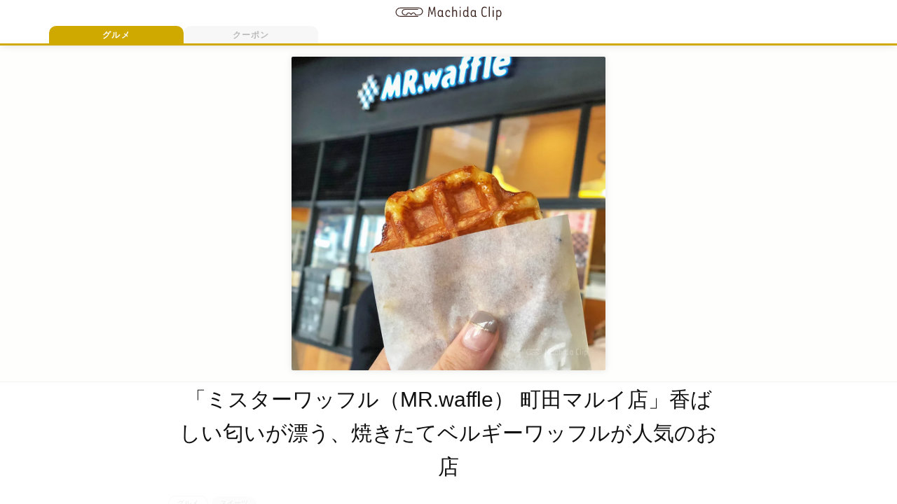

--- FILE ---
content_type: text/html; charset=UTF-8
request_url: https://machidaclip.com/gourmet/mr-waffle-marui/
body_size: 25545
content:
<!DOCTYPE html><html lang="ja" prefix="og: http://ogp.me/ns# fb: http://www.facebook.com/2008/fbml"><head prefix="og: http://ogp.me/ns# fb: http://ogp.me/ns/fb# article: http://ogp.me/ns/article#"><meta charset="utf-8"><meta http-equiv="x-ua-compatible" content="ie=edge"><meta name="viewport" content="width=device-width, initial-scale=1.0"><meta name="format-detection" content="telephone=no"> <!-- Google Hosted LibrariesからjQuery取得 --> <script src="https://ajax.googleapis.com/ajax/libs/jquery/3.3.1/jquery.min.js"></script> <!-- STYLESHEET: https://machidaclip.com/wp/wp-content/themes/machidaclip/style.css --> <!-- Font Awesome CDN --><link rel="stylesheet" href="https://cdnjs.cloudflare.com/ajax/libs/font-awesome/6.5.0/css/all.min.css"> <!-- PWA 対応 --><link rel="shortcut icon" type="image/vnd.microsoft.icon" href="/img/favicons/favicon.ico"><link rel="icon" type="image/vnd.microsoft.icon" href="/img/favicons/favicon.ico"> <!-- iPhone 対応 --><meta name="apple-mobile-web-app-capable" content="yes"><meta name="apple-mobile-web-app-status-bar-style" content="black"><meta name="apple-mobile-web-app-title" content="マチダクリップ"><link rel="apple-touch-icon" type="image/png" sizes="180x180" href="/img/pwaicons/apple-touch-icon.png"> <!-- ホーム画面追加時のアイコン --><link rel="icon" type="image/png" sizes="192x192" href="/img/favicons/android-chrome-192x192.png"><link rel="icon" type="image/png" sizes="48x48" href="/img/favicons/icon-48x48.png"><link rel="icon" type="image/png" sizes="96x96" href="/img/favicons/icon-96x96.png"><link rel="icon" type="image/png" sizes="160x160" href="/img/favicons/icon-160x160.png"><link rel="icon" type="image/png" sizes="196x196" href="/img/favicons/icon-196x196.png"><link rel="icon" type="image/png" sizes="16x16" href="/img/favicons/icon-16x16.png"><link rel="icon" type="image/png" sizes="32x32" href="/img/favicons/icon-32x32.png"><link rel="manifest" href="/manifest.json?v=3" crossorigin="use-credentials"> <!-- iPhone 対応 PWACompact実装 --><link rel="manifest" href="manifest.webmanifest" /> <script>console.log("Register Service Worker");
		if ('serviceWorker' in navigator) {
			navigator.serviceWorker.register('/service-worker.js')
				.then(function(reg) {
					console.log("Service worker registered.");
				}).catch(function(err) {
					console.log("Service worker did not register: ", err);
				});
		}</script> <!-- iPhone 対応 PWACompact実装 --> <script async src="https://cdn.jsdelivr.net/npm/pwacompat@2.0.6/pwacompat.min.js"
		integrity="sha384-GOaSLecPIMCJksN83HLuYf9FToOiQ2Df0+0ntv7ey8zjUHESXhthwvq9hXAZTifA"
		crossorigin="anonymous"></script> <meta name="msapplication-TileColor" content="#2d88ef"> <!--<meta name="msapplication-TileImage" content="/img/favicons/mstile-144x144.png"> --><link rel="search" type="application/opensearchdescription+xml" href="/opensearch.xml" title="Machida Clip"><link rel="alternate" type="application/rss+xml" href="https://machidaclip.com/feed/rss/" title="RSS2.0"><link rel="alternate" type="application/atom+xml" href="https://machidaclip.com/feed/" title="Atom"> <!--
 <PageMap> <DataObject type="thumbnail"> <Attribute name="src" value=""/> <Attribute name="width" value=""/> <Attribute name="height" value=""/> </DataObject> </PageMap> --> <script data-cfasync="false" data-no-defer="1" data-no-minify="1" data-no-optimize="1">var ewww_webp_supported=!1;function check_webp_feature(A,e){var w;e=void 0!==e?e:function(){},ewww_webp_supported?e(ewww_webp_supported):((w=new Image).onload=function(){ewww_webp_supported=0<w.width&&0<w.height,e&&e(ewww_webp_supported)},w.onerror=function(){e&&e(!1)},w.src="data:image/webp;base64,"+{alpha:"UklGRkoAAABXRUJQVlA4WAoAAAAQAAAAAAAAAAAAQUxQSAwAAAARBxAR/Q9ERP8DAABWUDggGAAAABQBAJ0BKgEAAQAAAP4AAA3AAP7mtQAAAA=="}[A])}check_webp_feature("alpha");</script><script data-cfasync="false" data-no-defer="1" data-no-minify="1" data-no-optimize="1">var Arrive=function(c,w){"use strict";if(c.MutationObserver&&"undefined"!=typeof HTMLElement){var r,a=0,u=(r=HTMLElement.prototype.matches||HTMLElement.prototype.webkitMatchesSelector||HTMLElement.prototype.mozMatchesSelector||HTMLElement.prototype.msMatchesSelector,{matchesSelector:function(e,t){return e instanceof HTMLElement&&r.call(e,t)},addMethod:function(e,t,r){var a=e[t];e[t]=function(){return r.length==arguments.length?r.apply(this,arguments):"function"==typeof a?a.apply(this,arguments):void 0}},callCallbacks:function(e,t){t&&t.options.onceOnly&&1==t.firedElems.length&&(e=[e[0]]);for(var r,a=0;r=e[a];a++)r&&r.callback&&r.callback.call(r.elem,r.elem);t&&t.options.onceOnly&&1==t.firedElems.length&&t.me.unbindEventWithSelectorAndCallback.call(t.target,t.selector,t.callback)},checkChildNodesRecursively:function(e,t,r,a){for(var i,n=0;i=e[n];n++)r(i,t,a)&&a.push({callback:t.callback,elem:i}),0<i.childNodes.length&&u.checkChildNodesRecursively(i.childNodes,t,r,a)},mergeArrays:function(e,t){var r,a={};for(r in e)e.hasOwnProperty(r)&&(a[r]=e[r]);for(r in t)t.hasOwnProperty(r)&&(a[r]=t[r]);return a},toElementsArray:function(e){return e=void 0!==e&&("number"!=typeof e.length||e===c)?[e]:e}}),e=(l.prototype.addEvent=function(e,t,r,a){a={target:e,selector:t,options:r,callback:a,firedElems:[]};return this._beforeAdding&&this._beforeAdding(a),this._eventsBucket.push(a),a},l.prototype.removeEvent=function(e){for(var t,r=this._eventsBucket.length-1;t=this._eventsBucket[r];r--)e(t)&&(this._beforeRemoving&&this._beforeRemoving(t),(t=this._eventsBucket.splice(r,1))&&t.length&&(t[0].callback=null))},l.prototype.beforeAdding=function(e){this._beforeAdding=e},l.prototype.beforeRemoving=function(e){this._beforeRemoving=e},l),t=function(i,n){var o=new e,l=this,s={fireOnAttributesModification:!1};return o.beforeAdding(function(t){var e=t.target;e!==c.document&&e!==c||(e=document.getElementsByTagName("html")[0]);var r=new MutationObserver(function(e){n.call(this,e,t)}),a=i(t.options);r.observe(e,a),t.observer=r,t.me=l}),o.beforeRemoving(function(e){e.observer.disconnect()}),this.bindEvent=function(e,t,r){t=u.mergeArrays(s,t);for(var a=u.toElementsArray(this),i=0;i<a.length;i++)o.addEvent(a[i],e,t,r)},this.unbindEvent=function(){var r=u.toElementsArray(this);o.removeEvent(function(e){for(var t=0;t<r.length;t++)if(this===w||e.target===r[t])return!0;return!1})},this.unbindEventWithSelectorOrCallback=function(r){var a=u.toElementsArray(this),i=r,e="function"==typeof r?function(e){for(var t=0;t<a.length;t++)if((this===w||e.target===a[t])&&e.callback===i)return!0;return!1}:function(e){for(var t=0;t<a.length;t++)if((this===w||e.target===a[t])&&e.selector===r)return!0;return!1};o.removeEvent(e)},this.unbindEventWithSelectorAndCallback=function(r,a){var i=u.toElementsArray(this);o.removeEvent(function(e){for(var t=0;t<i.length;t++)if((this===w||e.target===i[t])&&e.selector===r&&e.callback===a)return!0;return!1})},this},i=new function(){var s={fireOnAttributesModification:!1,onceOnly:!1,existing:!1};function n(e,t,r){return!(!u.matchesSelector(e,t.selector)||(e._id===w&&(e._id=a++),-1!=t.firedElems.indexOf(e._id)))&&(t.firedElems.push(e._id),!0)}var c=(i=new t(function(e){var t={attributes:!1,childList:!0,subtree:!0};return e.fireOnAttributesModification&&(t.attributes=!0),t},function(e,i){e.forEach(function(e){var t=e.addedNodes,r=e.target,a=[];null!==t&&0<t.length?u.checkChildNodesRecursively(t,i,n,a):"attributes"===e.type&&n(r,i)&&a.push({callback:i.callback,elem:r}),u.callCallbacks(a,i)})})).bindEvent;return i.bindEvent=function(e,t,r){t=void 0===r?(r=t,s):u.mergeArrays(s,t);var a=u.toElementsArray(this);if(t.existing){for(var i=[],n=0;n<a.length;n++)for(var o=a[n].querySelectorAll(e),l=0;l<o.length;l++)i.push({callback:r,elem:o[l]});if(t.onceOnly&&i.length)return r.call(i[0].elem,i[0].elem);setTimeout(u.callCallbacks,1,i)}c.call(this,e,t,r)},i},o=new function(){var a={};function i(e,t){return u.matchesSelector(e,t.selector)}var n=(o=new t(function(){return{childList:!0,subtree:!0}},function(e,r){e.forEach(function(e){var t=e.removedNodes,e=[];null!==t&&0<t.length&&u.checkChildNodesRecursively(t,r,i,e),u.callCallbacks(e,r)})})).bindEvent;return o.bindEvent=function(e,t,r){t=void 0===r?(r=t,a):u.mergeArrays(a,t),n.call(this,e,t,r)},o};d(HTMLElement.prototype),d(NodeList.prototype),d(HTMLCollection.prototype),d(HTMLDocument.prototype),d(Window.prototype);var n={};return s(i,n,"unbindAllArrive"),s(o,n,"unbindAllLeave"),n}function l(){this._eventsBucket=[],this._beforeAdding=null,this._beforeRemoving=null}function s(e,t,r){u.addMethod(t,r,e.unbindEvent),u.addMethod(t,r,e.unbindEventWithSelectorOrCallback),u.addMethod(t,r,e.unbindEventWithSelectorAndCallback)}function d(e){e.arrive=i.bindEvent,s(i,e,"unbindArrive"),e.leave=o.bindEvent,s(o,e,"unbindLeave")}}(window,void 0),ewww_webp_supported=!1;function check_webp_feature(e,t){var r;ewww_webp_supported?t(ewww_webp_supported):((r=new Image).onload=function(){ewww_webp_supported=0<r.width&&0<r.height,t(ewww_webp_supported)},r.onerror=function(){t(!1)},r.src="data:image/webp;base64,"+{alpha:"UklGRkoAAABXRUJQVlA4WAoAAAAQAAAAAAAAAAAAQUxQSAwAAAARBxAR/Q9ERP8DAABWUDggGAAAABQBAJ0BKgEAAQAAAP4AAA3AAP7mtQAAAA==",animation:"UklGRlIAAABXRUJQVlA4WAoAAAASAAAAAAAAAAAAQU5JTQYAAAD/////AABBTk1GJgAAAAAAAAAAAAAAAAAAAGQAAABWUDhMDQAAAC8AAAAQBxAREYiI/gcA"}[e])}function ewwwLoadImages(e){if(e){for(var t=document.querySelectorAll(".batch-image img, .image-wrapper a, .ngg-pro-masonry-item a, .ngg-galleria-offscreen-seo-wrapper a"),r=0,a=t.length;r<a;r++)ewwwAttr(t[r],"data-src",t[r].getAttribute("data-webp")),ewwwAttr(t[r],"data-thumbnail",t[r].getAttribute("data-webp-thumbnail"));for(var i=document.querySelectorAll("div.woocommerce-product-gallery__image"),r=0,a=i.length;r<a;r++)ewwwAttr(i[r],"data-thumb",i[r].getAttribute("data-webp-thumb"))}for(var n=document.querySelectorAll("video"),r=0,a=n.length;r<a;r++)ewwwAttr(n[r],"poster",e?n[r].getAttribute("data-poster-webp"):n[r].getAttribute("data-poster-image"));for(var o,l=document.querySelectorAll("img.ewww_webp_lazy_load"),r=0,a=l.length;r<a;r++)e&&(ewwwAttr(l[r],"data-lazy-srcset",l[r].getAttribute("data-lazy-srcset-webp")),ewwwAttr(l[r],"data-srcset",l[r].getAttribute("data-srcset-webp")),ewwwAttr(l[r],"data-lazy-src",l[r].getAttribute("data-lazy-src-webp")),ewwwAttr(l[r],"data-src",l[r].getAttribute("data-src-webp")),ewwwAttr(l[r],"data-orig-file",l[r].getAttribute("data-webp-orig-file")),ewwwAttr(l[r],"data-medium-file",l[r].getAttribute("data-webp-medium-file")),ewwwAttr(l[r],"data-large-file",l[r].getAttribute("data-webp-large-file")),null!=(o=l[r].getAttribute("srcset"))&&!1!==o&&o.includes("R0lGOD")&&ewwwAttr(l[r],"src",l[r].getAttribute("data-lazy-src-webp"))),l[r].className=l[r].className.replace(/\bewww_webp_lazy_load\b/,"");for(var s=document.querySelectorAll(".ewww_webp"),r=0,a=s.length;r<a;r++)e?(ewwwAttr(s[r],"srcset",s[r].getAttribute("data-srcset-webp")),ewwwAttr(s[r],"src",s[r].getAttribute("data-src-webp")),ewwwAttr(s[r],"data-orig-file",s[r].getAttribute("data-webp-orig-file")),ewwwAttr(s[r],"data-medium-file",s[r].getAttribute("data-webp-medium-file")),ewwwAttr(s[r],"data-large-file",s[r].getAttribute("data-webp-large-file")),ewwwAttr(s[r],"data-large_image",s[r].getAttribute("data-webp-large_image")),ewwwAttr(s[r],"data-src",s[r].getAttribute("data-webp-src"))):(ewwwAttr(s[r],"srcset",s[r].getAttribute("data-srcset-img")),ewwwAttr(s[r],"src",s[r].getAttribute("data-src-img"))),s[r].className=s[r].className.replace(/\bewww_webp\b/,"ewww_webp_loaded");window.jQuery&&jQuery.fn.isotope&&jQuery.fn.imagesLoaded&&(jQuery(".fusion-posts-container-infinite").imagesLoaded(function(){jQuery(".fusion-posts-container-infinite").hasClass("isotope")&&jQuery(".fusion-posts-container-infinite").isotope()}),jQuery(".fusion-portfolio:not(.fusion-recent-works) .fusion-portfolio-wrapper").imagesLoaded(function(){jQuery(".fusion-portfolio:not(.fusion-recent-works) .fusion-portfolio-wrapper").isotope()}))}function ewwwWebPInit(e){ewwwLoadImages(e),ewwwNggLoadGalleries(e),document.arrive(".ewww_webp",function(){ewwwLoadImages(e)}),document.arrive(".ewww_webp_lazy_load",function(){ewwwLoadImages(e)}),document.arrive("videos",function(){ewwwLoadImages(e)}),"loading"==document.readyState?document.addEventListener("DOMContentLoaded",ewwwJSONParserInit):("undefined"!=typeof galleries&&ewwwNggParseGalleries(e),ewwwWooParseVariations(e))}function ewwwAttr(e,t,r){null!=r&&!1!==r&&e.setAttribute(t,r)}function ewwwJSONParserInit(){"undefined"!=typeof galleries&&check_webp_feature("alpha",ewwwNggParseGalleries),check_webp_feature("alpha",ewwwWooParseVariations)}function ewwwWooParseVariations(e){if(e)for(var t=document.querySelectorAll("form.variations_form"),r=0,a=t.length;r<a;r++){var i=t[r].getAttribute("data-product_variations"),n=!1;try{for(var o in i=JSON.parse(i))void 0!==i[o]&&void 0!==i[o].image&&(void 0!==i[o].image.src_webp&&(i[o].image.src=i[o].image.src_webp,n=!0),void 0!==i[o].image.srcset_webp&&(i[o].image.srcset=i[o].image.srcset_webp,n=!0),void 0!==i[o].image.full_src_webp&&(i[o].image.full_src=i[o].image.full_src_webp,n=!0),void 0!==i[o].image.gallery_thumbnail_src_webp&&(i[o].image.gallery_thumbnail_src=i[o].image.gallery_thumbnail_src_webp,n=!0),void 0!==i[o].image.thumb_src_webp&&(i[o].image.thumb_src=i[o].image.thumb_src_webp,n=!0));n&&ewwwAttr(t[r],"data-product_variations",JSON.stringify(i))}catch(e){}}}function ewwwNggParseGalleries(e){if(e)for(var t in galleries){var r=galleries[t];galleries[t].images_list=ewwwNggParseImageList(r.images_list)}}function ewwwNggLoadGalleries(e){e&&document.addEventListener("ngg.galleria.themeadded",function(e,t){window.ngg_galleria._create_backup=window.ngg_galleria.create,window.ngg_galleria.create=function(e,t){var r=$(e).data("id");return galleries["gallery_"+r].images_list=ewwwNggParseImageList(galleries["gallery_"+r].images_list),window.ngg_galleria._create_backup(e,t)}})}function ewwwNggParseImageList(e){for(var t in e){var r=e[t];if(void 0!==r["image-webp"]&&(e[t].image=r["image-webp"],delete e[t]["image-webp"]),void 0!==r["thumb-webp"]&&(e[t].thumb=r["thumb-webp"],delete e[t]["thumb-webp"]),void 0!==r.full_image_webp&&(e[t].full_image=r.full_image_webp,delete e[t].full_image_webp),void 0!==r.srcsets)for(var a in r.srcsets)nggSrcset=r.srcsets[a],void 0!==r.srcsets[a+"-webp"]&&(e[t].srcsets[a]=r.srcsets[a+"-webp"],delete e[t].srcsets[a+"-webp"]);if(void 0!==r.full_srcsets)for(var i in r.full_srcsets)nggFSrcset=r.full_srcsets[i],void 0!==r.full_srcsets[i+"-webp"]&&(e[t].full_srcsets[i]=r.full_srcsets[i+"-webp"],delete e[t].full_srcsets[i+"-webp"])}return e}check_webp_feature("alpha",ewwwWebPInit);</script><meta name='robots' content='index, follow, max-image-preview:large, max-snippet:-1, max-video-preview:-1' /> <!-- This site is optimized with the Yoast SEO plugin v25.2 - https://yoast.com/wordpress/plugins/seo/ --><title>「ミスターワッフル（MR.waffle） 町田マルイ店」香ばしい匂いが漂う、焼きたてベルギーワッフルが人気のお店 - マチダクリップ 町田のグルメ予約サイト</title><meta name="description" content="営業時間は7:00~21:00。JRと小田急線の乗り換えをする際の通り道なので、学校や仕事帰りでも気軽に立ち寄れます♪朝早くから開店しているのも嬉しい！" /><link rel="canonical" href="https://machidaclip.com/gourmet/mr-waffle-marui/" /><meta property="og:locale" content="ja_JP" /><meta property="og:type" content="article" /><meta property="og:title" content="「ミスターワッフル（MR.waffle） 町田マルイ店」香ばしい匂いが漂う、焼きたてベルギーワッフルが人気のお店 - マチダクリップ 町田のグルメ予約サイト" /><meta property="og:description" content="営業時間は7:00~21:00。JRと小田急線の乗り換えをする際の通り道なので、学校や仕事帰りでも気軽に立ち寄れます♪朝早くから開店しているのも嬉しい！" /><meta property="og:url" content="https://machidaclip.com/gourmet/mr-waffle-marui/" /><meta property="og:site_name" content="マチダクリップ 町田のグルメ予約サイト" /><meta property="article:published_time" content="2019-02-15T10:45:04+00:00" /><meta property="article:modified_time" content="2023-08-10T06:50:02+00:00" /><meta property="og:image" content="https://machidaclip.com/wp/wp-content/uploads/2019/02/mr-waffle-marui_waffle_3.jpg" /><meta property="og:image:width" content="1000" /><meta property="og:image:height" content="1000" /><meta property="og:image:type" content="image/jpeg" /><meta name="author" content="マチダクリップ梅津" /><meta name="twitter:card" content="summary_large_image" /><meta name="twitter:creator" content="@machidaclip" /><meta name="twitter:site" content="@machidaclip" /><meta name="twitter:label1" content="Written by" /><meta name="twitter:data1" content="マチダクリップ梅津" /><meta name="twitter:label2" content="Est. reading time" /><meta name="twitter:data2" content="6 minutes" /> <script type="application/ld+json" class="yoast-schema-graph">{"@context":"https://schema.org","@graph":[{"@type":"Article","@id":"https://machidaclip.com/gourmet/mr-waffle-marui/#article","isPartOf":{"@id":"https://machidaclip.com/gourmet/mr-waffle-marui/"},"author":{"name":"マチダクリップ梅津","@id":"https://machidaclip.com/#/schema/person/09f2c7c7ea102f5a5c4054c79f11138b"},"headline":"「ミスターワッフル（MR.waffle） 町田マルイ店」香ばしい匂いが漂う、焼きたてベルギーワッフルが人気のお店","datePublished":"2019-02-15T10:45:04+00:00","dateModified":"2023-08-10T06:50:02+00:00","mainEntityOfPage":{"@id":"https://machidaclip.com/gourmet/mr-waffle-marui/"},"wordCount":15,"publisher":{"@id":"https://machidaclip.com/#/schema/person/09f2c7c7ea102f5a5c4054c79f11138b"},"image":{"@id":"https://machidaclip.com/gourmet/mr-waffle-marui/#primaryimage"},"thumbnailUrl":"https://machidaclip.com/wp/wp-content/uploads/2019/02/mr-waffle-marui_waffle_3.jpg","keywords":["スイーツ","原町田","町田マルイ","ワッフル","食べ歩き","期間限定"],"articleSection":["スイーツ","グルメ"],"inLanguage":"ja"},{"@type":"WebPage","@id":"https://machidaclip.com/gourmet/mr-waffle-marui/","url":"https://machidaclip.com/gourmet/mr-waffle-marui/","name":"「ミスターワッフル（MR.waffle） 町田マルイ店」香ばしい匂いが漂う、焼きたてベルギーワッフルが人気のお店 - マチダクリップ 町田のグルメ予約サイト","isPartOf":{"@id":"https://machidaclip.com/#website"},"primaryImageOfPage":{"@id":"https://machidaclip.com/gourmet/mr-waffle-marui/#primaryimage"},"image":{"@id":"https://machidaclip.com/gourmet/mr-waffle-marui/#primaryimage"},"thumbnailUrl":"https://machidaclip.com/wp/wp-content/uploads/2019/02/mr-waffle-marui_waffle_3.jpg","datePublished":"2019-02-15T10:45:04+00:00","dateModified":"2023-08-10T06:50:02+00:00","description":"営業時間は7:00~21:00。JRと小田急線の乗り換えをする際の通り道なので、学校や仕事帰りでも気軽に立ち寄れます♪朝早くから開店しているのも嬉しい！","breadcrumb":{"@id":"https://machidaclip.com/gourmet/mr-waffle-marui/#breadcrumb"},"inLanguage":"ja","potentialAction":[{"@type":"ReadAction","target":["https://machidaclip.com/gourmet/mr-waffle-marui/"]}]},{"@type":"ImageObject","inLanguage":"ja","@id":"https://machidaclip.com/gourmet/mr-waffle-marui/#primaryimage","url":"https://machidaclip.com/wp/wp-content/uploads/2019/02/mr-waffle-marui_waffle_3.jpg","contentUrl":"https://machidaclip.com/wp/wp-content/uploads/2019/02/mr-waffle-marui_waffle_3.jpg","width":1000,"height":1000,"caption":"ミスターワッフル（MR.waffle ）のワッフルの写真"},{"@type":"BreadcrumbList","@id":"https://machidaclip.com/gourmet/mr-waffle-marui/#breadcrumb","itemListElement":[{"@type":"ListItem","position":1,"name":"","item":"https://machidaclip.com/"},{"@type":"ListItem","position":2,"name":"グルメ","item":"https://machidaclip.com/gourmet/"},{"@type":"ListItem","position":3,"name":"「ミスターワッフル（MR.waffle） 町田マルイ店」香ばしい匂いが漂う、焼きたてベルギーワッフルが人気のお店"}]},{"@type":"WebSite","@id":"https://machidaclip.com/#website","url":"https://machidaclip.com/","name":"マチダクリップ 町田のグルメ予約サイト","description":"ネット予約も出来る町田のWEBメディア。クリップ（保存）しておきたい町田のグルメ情報を中心に発信するMachida Clip（マチダクリップ）です。","publisher":{"@id":"https://machidaclip.com/#/schema/person/09f2c7c7ea102f5a5c4054c79f11138b"},"potentialAction":[{"@type":"SearchAction","target":{"@type":"EntryPoint","urlTemplate":"https://machidaclip.com/?s={search_term_string}"},"query-input":{"@type":"PropertyValueSpecification","valueRequired":true,"valueName":"search_term_string"}}],"inLanguage":"ja"},{"@type":["Person","Organization"],"@id":"https://machidaclip.com/#/schema/person/09f2c7c7ea102f5a5c4054c79f11138b","name":"マチダクリップ梅津","image":{"@type":"ImageObject","inLanguage":"ja","@id":"https://machidaclip.com/#/schema/person/image/","url":"https://machidaclip.com/wp/wp-content/uploads/2018/05/icon-512x512.png","contentUrl":"https://machidaclip.com/wp/wp-content/uploads/2018/05/icon-512x512.png","width":512,"height":512,"caption":"マチダクリップ梅津"},"logo":{"@id":"https://machidaclip.com/#/schema/person/image/"},"description":"株式会社マチダクリップの代表取締役。リクルート社で約5年間グルメサイトの営業・編集業務を経て飲食店向けWEBマーケティング事業で独立。5年間で関わった飲食店は700店舗以上。焼鳥屋での修行経験もあり飲食店の表も裏も熟知しています。町田在住で3姉妹の父親。家族と会社のメンバーと町田駅周辺の美味しいお店に週5～6日で出没中！焼き鳥とビールを愛しています！ インスタグラムはこちら 町田市にあるWEBマーケティング会社コンサルティングＲ株式会社（町田商工会議所所属）の代表も務めています。","sameAs":["https://machidaclip.com/"],"url":"https://machidaclip.com/author/machidaclip/"}]}</script> <!-- / Yoast SEO plugin. --><link rel='dns-prefetch' href='//ajax.googleapis.com' /><link rel='dns-prefetch' href='//cdnjs.cloudflare.com' /><link rel='dns-prefetch' href='//stackpath.bootstrapcdn.com' /><link rel="alternate" title="oEmbed (JSON)" type="application/json+oembed" href="https://machidaclip.com/wp-json/oembed/1.0/embed?url=https%3A%2F%2Fmachidaclip.com%2Fgourmet%2Fmr-waffle-marui%2F" /><link rel="alternate" title="oEmbed (XML)" type="text/xml+oembed" href="https://machidaclip.com/wp-json/oembed/1.0/embed?url=https%3A%2F%2Fmachidaclip.com%2Fgourmet%2Fmr-waffle-marui%2F&#038;format=xml" /> <!-- This site uses the Google Analytics by MonsterInsights plugin v9.5.3 - Using Analytics tracking - https://www.monsterinsights.com/ --> <script src="//www.googletagmanager.com/gtag/js?id=G-7910F76WRF"  data-cfasync="false" data-wpfc-render="false" type="text/javascript" async></script> <script data-cfasync="false" data-wpfc-render="false" type="text/javascript">var mi_version = '9.5.3';
				var mi_track_user = true;
				var mi_no_track_reason = '';
								var MonsterInsightsDefaultLocations = {"page_location":"https:\/\/machidaclip.com\/gourmet\/mr-waffle-marui\/"};
				if ( typeof MonsterInsightsPrivacyGuardFilter === 'function' ) {
					var MonsterInsightsLocations = (typeof MonsterInsightsExcludeQuery === 'object') ? MonsterInsightsPrivacyGuardFilter( MonsterInsightsExcludeQuery ) : MonsterInsightsPrivacyGuardFilter( MonsterInsightsDefaultLocations );
				} else {
					var MonsterInsightsLocations = (typeof MonsterInsightsExcludeQuery === 'object') ? MonsterInsightsExcludeQuery : MonsterInsightsDefaultLocations;
				}

								var disableStrs = [
										'ga-disable-G-7910F76WRF',
									];

				/* Function to detect opted out users */
				function __gtagTrackerIsOptedOut() {
					for (var index = 0; index < disableStrs.length; index++) {
						if (document.cookie.indexOf(disableStrs[index] + '=true') > -1) {
							return true;
						}
					}

					return false;
				}

				/* Disable tracking if the opt-out cookie exists. */
				if (__gtagTrackerIsOptedOut()) {
					for (var index = 0; index < disableStrs.length; index++) {
						window[disableStrs[index]] = true;
					}
				}

				/* Opt-out function */
				function __gtagTrackerOptout() {
					for (var index = 0; index < disableStrs.length; index++) {
						document.cookie = disableStrs[index] + '=true; expires=Thu, 31 Dec 2099 23:59:59 UTC; path=/';
						window[disableStrs[index]] = true;
					}
				}

				if ('undefined' === typeof gaOptout) {
					function gaOptout() {
						__gtagTrackerOptout();
					}
				}
								window.dataLayer = window.dataLayer || [];

				window.MonsterInsightsDualTracker = {
					helpers: {},
					trackers: {},
				};
				if (mi_track_user) {
					function __gtagDataLayer() {
						dataLayer.push(arguments);
					}

					function __gtagTracker(type, name, parameters) {
						if (!parameters) {
							parameters = {};
						}

						if (parameters.send_to) {
							__gtagDataLayer.apply(null, arguments);
							return;
						}

						if (type === 'event') {
														parameters.send_to = monsterinsights_frontend.v4_id;
							var hookName = name;
							if (typeof parameters['event_category'] !== 'undefined') {
								hookName = parameters['event_category'] + ':' + name;
							}

							if (typeof MonsterInsightsDualTracker.trackers[hookName] !== 'undefined') {
								MonsterInsightsDualTracker.trackers[hookName](parameters);
							} else {
								__gtagDataLayer('event', name, parameters);
							}
							
						} else {
							__gtagDataLayer.apply(null, arguments);
						}
					}

					__gtagTracker('js', new Date());
					__gtagTracker('set', {
						'developer_id.dZGIzZG': true,
											});
					if ( MonsterInsightsLocations.page_location ) {
						__gtagTracker('set', MonsterInsightsLocations);
					}
										__gtagTracker('config', 'G-7910F76WRF', {"forceSSL":"true"} );
															window.gtag = __gtagTracker;										(function () {
						/* https://developers.google.com/analytics/devguides/collection/analyticsjs/ */
						/* ga and __gaTracker compatibility shim. */
						var noopfn = function () {
							return null;
						};
						var newtracker = function () {
							return new Tracker();
						};
						var Tracker = function () {
							return null;
						};
						var p = Tracker.prototype;
						p.get = noopfn;
						p.set = noopfn;
						p.send = function () {
							var args = Array.prototype.slice.call(arguments);
							args.unshift('send');
							__gaTracker.apply(null, args);
						};
						var __gaTracker = function () {
							var len = arguments.length;
							if (len === 0) {
								return;
							}
							var f = arguments[len - 1];
							if (typeof f !== 'object' || f === null || typeof f.hitCallback !== 'function') {
								if ('send' === arguments[0]) {
									var hitConverted, hitObject = false, action;
									if ('event' === arguments[1]) {
										if ('undefined' !== typeof arguments[3]) {
											hitObject = {
												'eventAction': arguments[3],
												'eventCategory': arguments[2],
												'eventLabel': arguments[4],
												'value': arguments[5] ? arguments[5] : 1,
											}
										}
									}
									if ('pageview' === arguments[1]) {
										if ('undefined' !== typeof arguments[2]) {
											hitObject = {
												'eventAction': 'page_view',
												'page_path': arguments[2],
											}
										}
									}
									if (typeof arguments[2] === 'object') {
										hitObject = arguments[2];
									}
									if (typeof arguments[5] === 'object') {
										Object.assign(hitObject, arguments[5]);
									}
									if ('undefined' !== typeof arguments[1].hitType) {
										hitObject = arguments[1];
										if ('pageview' === hitObject.hitType) {
											hitObject.eventAction = 'page_view';
										}
									}
									if (hitObject) {
										action = 'timing' === arguments[1].hitType ? 'timing_complete' : hitObject.eventAction;
										hitConverted = mapArgs(hitObject);
										__gtagTracker('event', action, hitConverted);
									}
								}
								return;
							}

							function mapArgs(args) {
								var arg, hit = {};
								var gaMap = {
									'eventCategory': 'event_category',
									'eventAction': 'event_action',
									'eventLabel': 'event_label',
									'eventValue': 'event_value',
									'nonInteraction': 'non_interaction',
									'timingCategory': 'event_category',
									'timingVar': 'name',
									'timingValue': 'value',
									'timingLabel': 'event_label',
									'page': 'page_path',
									'location': 'page_location',
									'title': 'page_title',
									'referrer' : 'page_referrer',
								};
								for (arg in args) {
																		if (!(!args.hasOwnProperty(arg) || !gaMap.hasOwnProperty(arg))) {
										hit[gaMap[arg]] = args[arg];
									} else {
										hit[arg] = args[arg];
									}
								}
								return hit;
							}

							try {
								f.hitCallback();
							} catch (ex) {
							}
						};
						__gaTracker.create = newtracker;
						__gaTracker.getByName = newtracker;
						__gaTracker.getAll = function () {
							return [];
						};
						__gaTracker.remove = noopfn;
						__gaTracker.loaded = true;
						window['__gaTracker'] = __gaTracker;
					})();
									} else {
										console.log("");
					(function () {
						function __gtagTracker() {
							return null;
						}

						window['__gtagTracker'] = __gtagTracker;
						window['gtag'] = __gtagTracker;
					})();
									}</script> <!-- / Google Analytics by MonsterInsights --><link rel='stylesheet' id='my-template-bs-style-css' href='//stackpath.bootstrapcdn.com/bootstrap/4.1.3/css/bootstrap.min.css' type='text/css' media='all' /> <script type="text/javascript" src="//ajax.googleapis.com/ajax/libs/jquery/3.3.1/jquery.min.js" id="jquery-js"></script> <script data-cfasync="false" data-wpfc-render="false" type="text/javascript" id='monsterinsights-frontend-script-js-extra'>/* <![CDATA[ */
var monsterinsights_frontend = {"js_events_tracking":"true","download_extensions":"doc,pdf,ppt,zip,xls,docx,pptx,xlsx","inbound_paths":"[]","home_url":"https:\/\/machidaclip.com","hash_tracking":"false","v4_id":"G-7910F76WRF"};/* ]]> */</script> <script type="text/javascript" id="reserve-js-extra">/* <![CDATA[ */
var RESERVE_AJAX = {"api":"https://machidaclip.com/wp/wp-admin/admin-ajax.php","action":"reserve-action","nonce":"5dd5450210"};
//# sourceURL=reserve-js-extra
/* ]]> */</script> <script type="text/javascript" id="favorites-js-extra">/* <![CDATA[ */
var favorites_data = {"ajaxurl":"https://machidaclip.com/wp/wp-admin/admin-ajax.php","nonce":"a97e0003a8","favorite":"\u003Ci class='fa-regular fa-bookmark release-icon'\u003E\u003C/i\u003E","favorited":"\u003Ci class='fa-solid fa-bookmark keep-icon'\u003E\u003C/i\u003E","includecount":"","indicate_loading":"","loading_text":"Loading","loading_image":"","loading_image_active":"","loading_image_preload":"","cache_enabled":"1","button_options":{"button_type":"custom","custom_colors":true,"box_shadow":false,"include_count":false,"default":{"background_default":false,"border_default":"#d0a900","text_default":false,"icon_default":false,"count_default":false},"active":{"background_active":false,"border_active":"#d0a900","text_active":false,"icon_active":"#d0a900","count_active":false}},"authentication_modal_content":"\u003Cp\u003EPlease login to add favorites.\u003C/p\u003E\u003Cp\u003E\u003Ca href=\"#\" data-favorites-modal-close\u003EDismiss this notice\u003C/a\u003E\u003C/p\u003E","authentication_redirect":"","dev_mode":"","logged_in":"","user_id":"0","authentication_redirect_url":"https://machidaclip.com/wp/wp-login.php"};
//# sourceURL=favorites-js-extra
/* ]]> */</script> <link rel="https://api.w.org/" href="https://machidaclip.com/wp-json/" /><link rel="alternate" title="JSON" type="application/json" href="https://machidaclip.com/wp-json/wp/v2/posts/21836" /><meta http-equiv="Last-Modified" content="2023年8月10日"><noscript><style>.lazyload[data-src]{display:none !important;}</style></noscript><noscript><style id="rocket-lazyload-nojs-css">.rll-youtube-player, [data-lazy-src]{display:none !important;}</style></noscript> <script type="application/ld+json">[{
				"@context": "https://schema.org",
				"@type": "Organization",
				"url": "https://machidaclip.com/",
				"logo": "https://machidaclip.com/img/common/logo.webp"
			},
			{
				"@context": "http://schema.org",
				"@type": "WebSite",
				"url": "https://machidaclip.com/",
				"potentialAction": {
					"@type": "SearchAction",
					"target": "https://machidaclip.com/?s={search_term}",
					"query-input": "required name=search_term"
				}
			}
		]</script> <link media="all" href="https://machidaclip.com/wp/wp-content/cache/autoptimize/css/autoptimize_6b9dd184a9d8d48a3fb78f6762e091a4.css" rel="stylesheet"></head><body id="body" class="wp-singular post-template post-template-single-restaurant post-template-single-restaurant-php single single-post postid-21836 single-format-standard wp-embed-responsive wp-theme-machidaclip" data-url="/gourmet/mr-waffle-marui/">
<script data-cfasync="false" data-no-defer="1" data-no-minify="1" data-no-optimize="1">if(typeof ewww_webp_supported==="undefined"){var ewww_webp_supported=!1}if(ewww_webp_supported){document.body.classList.add("webp-support")}</script> <!--<script>function isInStandaloneMode() {
    return (
      window.matchMedia('(display-mode: standalone)').matches ||
      window.navigator.standalone ||
      document.referrer.includes('android-app://')
    );
  }

  if (isInStandaloneMode()) {
    document.body.classList.add('is-pwa');
  }</script> --><header id="globalHeader" class="globalHeader fixed" role="banner"><div class="globalHeader__inner"><div class="row" style="width: 100vw;"><div class="col-2 px-0"></div><div class="col-8 px-0"> <a href="https://machidaclip.com" 
 rel="home" title="トップページへ" class="globalHeader__logo--wrap py-1"> <img src="data:image/svg+xml,%3Csvg%20xmlns='http://www.w3.org/2000/svg'%20viewBox='0%200%200%200'%3E%3C/svg%3E" alt="Machida Clip ロゴ" class="globalHeader__logo mx-auto" style="align-items: center; width: 163.92px;height: 27.19px;" itemprop="logo" data-lazy-src="/img/common/machidaclip.svg"><noscript><img src="/img/common/machidaclip.svg" alt="Machida Clip ロゴ" class="globalHeader__logo mx-auto" style="align-items: center; width: 163.92px;height: 27.19px;" itemprop="logo"></noscript> <img src="data:image/svg+xml,%3Csvg%20xmlns='http://www.w3.org/2000/svg'%20viewBox='0%200%200%200'%3E%3C/svg%3E" alt="Logo:マチダクリップ 町田のグルメ予約サイト" style="display:none" data-lazy-src="https://machidaclip.com//img/common/logo.png"><noscript><img src="https://machidaclip.com//img/common/logo.png" alt="Logo:マチダクリップ 町田のグルメ予約サイト" style="display:none"></noscript> </a></div></div></div><nav class="globalTab"><ul id="globalTab-list"><li  id="globalTab_current" class="globalTab-link"><a href="/" class="current">グルメ</a></li><li   class="globalTab-link"><a href="/coupon-top/" >クーポン</a></li></ul></nav> <script>var scrollWidth = document.body.offsetWidth;
  
  // 要素の位置座標を取得
  var elements = document.getElementsByTagName( "li" )
  var element = document.getElementById( "globalTab_current" )
  if (element != null) {

    //配列を作成
    elements = [].slice.call( elements );

    //要素の順番を取得
    var index = elements.indexOf( element );
    //コンソールで何番目かを確認
    //console.log('何番目=' + index);

    //クーポンタブ先頭に来るように
    if(index < 5 && scrollWidth < 1152){
      target = document.getElementById("globalTab-list");
      target.style.justifyContent='flex-start';
    }

    //画面サイズが1152より小さいときの調整
    if(index > 4 && scrollWidth < 1152){
      let target = document.getElementById('globalTab-list');
      target.scrollLeft = target.scrollWidth - target.clientWidth;
    }
  }</script> </header><div class="header-spacer"></div> <script type="application/ld+json">{
	"@context": "http://schema.org/",
	"@type": "BlogPosting",
	"mainEntityOfPage":{
		"@type":"WebPage",
		"@id":"https://machidaclip.com/gourmet/mr-waffle-marui/"
		},
	"headline": "「ミスターワッフル（MR.waffle） 町田マルイ店」香ばしい匂いが漂う、焼きたてベルギーワッフルが人気のお店",
	"image": {
		"@type": "ImageObject",
		"url": "https://machidaclip.com/wp/wp-content/uploads/2019/02/mr-waffle-marui_waffle_3.jpg",
		"height": "1000",
		"width": "1000"
		},
	"datePublished": "2019-02-15T19:45:04+0900",
	"dateModified": "2023-08-10T15:50:02+0900",
	"author": {
		"@type": "Person",
		"name": "マチダクリップ梅津"
		},
	"publisher": {
		"@type": "Organization",
		"name": "マチダクリップ 町田のグルメ予約サイト",
		"logo": {
			"@type": "ImageObject",
			"url": "https://machidaclip.com/img/common/logo.png",
			"width": 80,
			"height": 40
			}
		},
	"description" : "営業時間は7:00~21:00。JRと小田急線の乗り換えをする際の通り道なので、学校や仕事帰りでも気軽に立ち寄れます♪朝早くから開店しているのも嬉しい！"
}</script> <main id="main" class="main main--post" role="main"><figure class="header__thumbnail"><img width="1000" height="1000" src="data:image/svg+xml,%3Csvg%20xmlns='http://www.w3.org/2000/svg'%20viewBox='0%200%201000%201000'%3E%3C/svg%3E" class="attachment-post-thumbnail size-post-thumbnail wp-post-image ewww_webp_lazy_load" alt="ミスターワッフル（MR.waffle ）のワッフルの写真" decoding="async" fetchpriority="high" data-lazy-srcset="https://machidaclip.com/wp/wp-content/uploads/2019/02/mr-waffle-marui_waffle_3.jpg 1000w, https://machidaclip.com/wp/wp-content/uploads/2019/02/mr-waffle-marui_waffle_3-300x300.jpg 300w, https://machidaclip.com/wp/wp-content/uploads/2019/02/mr-waffle-marui_waffle_3-480x480.jpg 480w, https://machidaclip.com/wp/wp-content/uploads/2019/02/mr-waffle-marui_waffle_3-768x768.jpg 768w" data-lazy-sizes="(max-width: 1000px) 100vw, 1000px" data-lazy-src="https://machidaclip.com/wp/wp-content/uploads/2019/02/mr-waffle-marui_waffle_3.jpg" data-lazy-src-webp="https://machidaclip.com/wp/wp-content/uploads/2019/02/mr-waffle-marui_waffle_3.jpg.webp" data-lazy-srcset-webp="https://machidaclip.com/wp/wp-content/uploads/2019/02/mr-waffle-marui_waffle_3.jpg.webp 1000w, https://machidaclip.com/wp/wp-content/uploads/2019/02/mr-waffle-marui_waffle_3-300x300.jpg.webp 300w, https://machidaclip.com/wp/wp-content/uploads/2019/02/mr-waffle-marui_waffle_3-480x480.jpg.webp 480w, https://machidaclip.com/wp/wp-content/uploads/2019/02/mr-waffle-marui_waffle_3-768x768.jpg.webp 768w" /><noscript><img width="1000" height="1000" src="https://machidaclip.com/wp/wp-content/uploads/2019/02/mr-waffle-marui_waffle_3.jpg" class="attachment-post-thumbnail size-post-thumbnail wp-post-image" alt="ミスターワッフル（MR.waffle ）のワッフルの写真" decoding="async" fetchpriority="high" srcset="https://machidaclip.com/wp/wp-content/uploads/2019/02/mr-waffle-marui_waffle_3.jpg 1000w, https://machidaclip.com/wp/wp-content/uploads/2019/02/mr-waffle-marui_waffle_3-300x300.jpg 300w, https://machidaclip.com/wp/wp-content/uploads/2019/02/mr-waffle-marui_waffle_3-480x480.jpg 480w, https://machidaclip.com/wp/wp-content/uploads/2019/02/mr-waffle-marui_waffle_3-768x768.jpg 768w" sizes="(max-width: 1000px) 100vw, 1000px" /></noscript></figure><article id="post-21836" class="entry post-21836 post type-post status-publish format-standard has-post-thumbnail hentry category-g-sweets category-gourmet tag-14 tag-35 tag-64 tag-149 tag-312 tag-520 ctx_zone-central"><header class="post--header"><h1 class="title--l" itemprop="name"> <a href="https://machidaclip.com/gourmet/mr-waffle-marui/"> 「ミスターワッフル（MR.waffle） 町田マルイ店」香ばしい匂いが漂う、焼きたてベルギーワッフルが人気のお店</a></h1><div class="cf"><div class="header--meta__category"><ul class="post-categories"><li class="catetxt catetxt__parent"> <a href="/gourmet/" class="gourmet" title="グルメカテゴリの一覧へ"> グルメ </a></li><li class="catetxt catetxt__child"> <a href="/gourmet/g-sweets/" class="g-sweets" title="スイーツカテゴリの一覧へ"> スイーツ </a></li></ul></div></div></header><nav class="smenu ui-smenu"><ul><li class="gourmet"><a href="#RestaurantMap">地図・営業時間</a></li><li class="gourmet"><a href="#RestaurantReport">口コミレポート</a></li><ul></nav><div class="articleBody" itemprop="articleBody"><h2 id="RestaurantMap">地図・営業時間</h2><div id="map_block"> <iframe loading="lazy" src="about:blank" width="600" height="450" frameborder="0" style="border:0" allowfullscreen data-rocket-lazyload="fitvidscompatible" data-lazy-src="https://www.google.com/maps/embed?pb=!1m18!1m12!1m3!1d3246.44627282377!2d139.44279831525498!3d35.54267908022682!2m3!1f0!2f0!3f0!3m2!1i1024!2i768!4f13.1!3m3!1m2!1s0x6018feb49d7051c9%3A0x747a8f51c28627cf!2z44Of44K544K_44O844Ov44OD44OV44OrIOeUuueUsOODnuODq-OCpOW6lw!5e0!3m2!1sja!2sjp!4v1550125449872"></iframe><noscript><iframe src="https://www.google.com/maps/embed?pb=!1m18!1m12!1m3!1d3246.44627282377!2d139.44279831525498!3d35.54267908022682!2m3!1f0!2f0!3f0!3m2!1i1024!2i768!4f13.1!3m3!1m2!1s0x6018feb49d7051c9%3A0x747a8f51c28627cf!2z44Of44K544K_44O844Ov44OD44OV44OrIOeUuueUsOODnuODq-OCpOW6lw!5e0!3m2!1sja!2sjp!4v1550125449872" width="600" height="450" frameborder="0" style="border:0" allowfullscreen></iframe></noscript><div class="wrap--basic_info"><table style="width: 99.1716%; height: 114px;"><tbody><tr style="height: 19px;"><td style="width: 30%; height: 19px;">住所</td><td style="width: 69.1716%; height: 19px;">東京都町田市原町田6-1-6 町田マルイ2F</td></tr><tr style="height: 19px;"><td style="width: 30%; height: 19px;">アクセス</td><td style="width: 69.1716%; height: 19px;"><div><div>JR横浜線町田駅北口徒歩1分 / 小田急線町田駅西口徒歩1分</div></div></td></tr><tr style="height: 19px;"><td style="width: 30%; height: 19px;">営業時間</td><td style="width: 69.1716%; height: 19px;">7:00～21:00</td></tr><tr style="height: 19px;"><td style="width: 30%; height: 19px;">定休日</td><td style="width: 69.1716%; height: 19px;">町田マルイの定休日に準ずる</td></tr><tr style="height: 19px;"><td style="width: 30%; height: 19px;">座席数</td><td style="width: 69.1716%; height: 19px;">なし</td></tr><tr style="height: 19px;"><td style="width: 30%; height: 19px;">お子様向け</td><td style="width: 69.1716%; height: 19px;">お子様連れOK</td></tr></tbody></table></div><div class="links"><div>関連リンク</div> <!--<li id="toc__links"><a href="#links"><span class="toc_number toc_depth_1 typesquare_tags"> </span>関連リンク</a></li>--><ul><li><a href="http://mr-waffle.com/">MR.waffle - 公式</a></li><li><a href="https://tabelog.com/tokyo/A1327/A132701/13168078/">食べログ</a></li><li><a href="https://retty.me/area/PRE13/ARE667/SUB2804/100000927107/menu/">Retty</a></li></ul></div></div><h2 id="RestaurantReport">口コミレポート</h2><div id="toc_container" class="no_bullets"><ul class="toc_list"><li><a href="#i"><span class="toc_number toc_depth_1">1</span> 町田駅からすぐ！マルイ前の通路に面したベルギーワッフル専門店</a></li><li><a href="#No1170"><span class="toc_number toc_depth_1">2</span> 人気No.1メニューは「プレーン」（170円（税込））</a></li><li><a href="#6"><span class="toc_number toc_depth_1">3</span> メニュー数6種類！季節の期間限定ワッフルや、午前中限定商品も</a></li><li><a href="#i-2"><span class="toc_number toc_depth_1">4</span> ベルギーチョコソフトクリームのパフェも楽しめる！</a></li><li><a href="#9"><span class="toc_number toc_depth_1">5</span> ドリンクメニューは9種類！ホットかアイスが選べます</a></li><li><a href="#i-3"><span class="toc_number toc_depth_1">6</span> 食べ歩き、持ち帰りが可能！イートインスペースもあります♪</a></li></ul></div><h2><span id="i"><span data-sheets-value="{&quot;1&quot;:2,&quot;2&quot;:&quot;町田駅からすぐ！マルイ前の通路に面したベルギーワッフル専門店&quot;}" data-sheets-userformat="{&quot;2&quot;:5025,&quot;3&quot;:{&quot;1&quot;:0},&quot;8&quot;:{&quot;1&quot;:[{&quot;1&quot;:2,&quot;2&quot;:0,&quot;5&quot;:{&quot;1&quot;:0}},{&quot;1&quot;:0,&quot;2&quot;:0,&quot;3&quot;:3},{&quot;1&quot;:1,&quot;2&quot;:0,&quot;4&quot;:1}]},&quot;10&quot;:2,&quot;11&quot;:0,&quot;12&quot;:0,&quot;15&quot;:&quot;arial,sans,sans-serif&quot;}">町田駅からすぐ！マルイ前の通路に面したベルギーワッフル専門店</span></span></h2><h3>朝早くから営業しているお店 甘い香りがたまらない♪</h3><p><img decoding="async" class="aligncenter size-full wp-image-21968 ewww_webp_lazy_load" src="data:image/svg+xml,%3Csvg%20xmlns='http://www.w3.org/2000/svg'%20viewBox='0%200%201000%201000'%3E%3C/svg%3E" alt="ミスターワッフル（MR.waffle ）の外観の写真" width="1000" height="1000" data-lazy-srcset="https://machidaclip.com/wp/wp-content/uploads/2019/02/mr-waffle-marui_entrance.jpg 1000w, https://machidaclip.com/wp/wp-content/uploads/2019/02/mr-waffle-marui_entrance-300x300.jpg 300w, https://machidaclip.com/wp/wp-content/uploads/2019/02/mr-waffle-marui_entrance-480x480.jpg 480w, https://machidaclip.com/wp/wp-content/uploads/2019/02/mr-waffle-marui_entrance-768x768.jpg 768w" data-lazy-sizes="(max-width: 1000px) 100vw, 1000px" data-lazy-src="https://machidaclip.com/wp/wp-content/uploads/2019/02/mr-waffle-marui_entrance.jpg" data-lazy-src-webp="https://machidaclip.com/wp/wp-content/uploads/2019/02/mr-waffle-marui_entrance.jpg.webp" data-lazy-srcset-webp="https://machidaclip.com/wp/wp-content/uploads/2019/02/mr-waffle-marui_entrance.jpg.webp 1000w, https://machidaclip.com/wp/wp-content/uploads/2019/02/mr-waffle-marui_entrance-300x300.jpg.webp 300w, https://machidaclip.com/wp/wp-content/uploads/2019/02/mr-waffle-marui_entrance-480x480.jpg.webp 480w, https://machidaclip.com/wp/wp-content/uploads/2019/02/mr-waffle-marui_entrance-768x768.jpg.webp 768w" /><noscript><img decoding="async" class="aligncenter size-full wp-image-21968" src="https://machidaclip.com/wp/wp-content/uploads/2019/02/mr-waffle-marui_entrance.jpg" alt="ミスターワッフル（MR.waffle ）の外観の写真" width="1000" height="1000" srcset="https://machidaclip.com/wp/wp-content/uploads/2019/02/mr-waffle-marui_entrance.jpg 1000w, https://machidaclip.com/wp/wp-content/uploads/2019/02/mr-waffle-marui_entrance-300x300.jpg 300w, https://machidaclip.com/wp/wp-content/uploads/2019/02/mr-waffle-marui_entrance-480x480.jpg 480w, https://machidaclip.com/wp/wp-content/uploads/2019/02/mr-waffle-marui_entrance-768x768.jpg 768w" sizes="(max-width: 1000px) 100vw, 1000px" /></noscript></p><p><strong>「ミスターワッフル」</strong>の営業時間は<strong>7:00～21:00</strong>。JRと小田急線の乗り換えをする際の通り道なので、学校や仕事帰りでも気軽に立ち寄れます♪朝早くから開店しているのも嬉しい！</p><h3>美食の国ベルギー発祥「リエージュワッフル」</h3><p>美食の国であるベルギー発祥の「リエージュワッフル」をご存じですか？「リエージュワッフル」とはベルギーワッフルの一つで、生地の中にパールシュガーが入っているのが特徴です。生地も硬めなので食べ歩きにも向いています♪</p><h2><span id="No1170">人気No.1メニューは「プレーン」（170円（税込））</span></h2><p><img decoding="async" class="aligncenter size-full wp-image-21977 ewww_webp_lazy_load" src="data:image/svg+xml,%3Csvg%20xmlns='http://www.w3.org/2000/svg'%20viewBox='0%200%201000%201000'%3E%3C/svg%3E" alt="ミスターワッフル（MR.waffle ）のプレーンワッフルの写真" width="1000" height="1000" data-lazy-srcset="https://machidaclip.com/wp/wp-content/uploads/2019/02/mr-waffle-marui_plain.jpg 1000w, https://machidaclip.com/wp/wp-content/uploads/2019/02/mr-waffle-marui_plain-300x300.jpg 300w, https://machidaclip.com/wp/wp-content/uploads/2019/02/mr-waffle-marui_plain-480x480.jpg 480w, https://machidaclip.com/wp/wp-content/uploads/2019/02/mr-waffle-marui_plain-768x768.jpg 768w" data-lazy-sizes="(max-width: 1000px) 100vw, 1000px" data-lazy-src="https://machidaclip.com/wp/wp-content/uploads/2019/02/mr-waffle-marui_plain.jpg" data-lazy-src-webp="https://machidaclip.com/wp/wp-content/uploads/2019/02/mr-waffle-marui_plain.jpg.webp" data-lazy-srcset-webp="https://machidaclip.com/wp/wp-content/uploads/2019/02/mr-waffle-marui_plain.jpg.webp 1000w, https://machidaclip.com/wp/wp-content/uploads/2019/02/mr-waffle-marui_plain-300x300.jpg.webp 300w, https://machidaclip.com/wp/wp-content/uploads/2019/02/mr-waffle-marui_plain-480x480.jpg.webp 480w, https://machidaclip.com/wp/wp-content/uploads/2019/02/mr-waffle-marui_plain-768x768.jpg.webp 768w" /><noscript><img decoding="async" class="aligncenter size-full wp-image-21977" src="https://machidaclip.com/wp/wp-content/uploads/2019/02/mr-waffle-marui_plain.jpg" alt="ミスターワッフル（MR.waffle ）のプレーンワッフルの写真" width="1000" height="1000" srcset="https://machidaclip.com/wp/wp-content/uploads/2019/02/mr-waffle-marui_plain.jpg 1000w, https://machidaclip.com/wp/wp-content/uploads/2019/02/mr-waffle-marui_plain-300x300.jpg 300w, https://machidaclip.com/wp/wp-content/uploads/2019/02/mr-waffle-marui_plain-480x480.jpg 480w, https://machidaclip.com/wp/wp-content/uploads/2019/02/mr-waffle-marui_plain-768x768.jpg 768w" sizes="(max-width: 1000px) 100vw, 1000px" /></noscript></p><p>注文したのは、人気No.1の<strong>「プレーン」</strong>（170円（税込））。砂糖がカリっとしていて、ほんのり甘い優しい味でした♪すぐ食べる際はその場で温めなおしてくれるので、アツアツのワッフルをいただけます！</p><h2><span id="6">メニュー数6種類！季節の期間限定ワッフルや、午前中限定商品も</span></h2><h3>定番ワッフルメニュー</h3><p><img decoding="async" class="aligncenter size-full wp-image-21973 ewww_webp_lazy_load" src="data:image/svg+xml,%3Csvg%20xmlns='http://www.w3.org/2000/svg'%20viewBox='0%200%201000%201000'%3E%3C/svg%3E" alt="ミスターワッフル（MR.waffle ）のメニューの写真" width="1000" height="1000" data-lazy-srcset="https://machidaclip.com/wp/wp-content/uploads/2019/02/mr-waffle-marui_menu_4.jpg 1000w, https://machidaclip.com/wp/wp-content/uploads/2019/02/mr-waffle-marui_menu_4-300x300.jpg 300w, https://machidaclip.com/wp/wp-content/uploads/2019/02/mr-waffle-marui_menu_4-480x480.jpg 480w, https://machidaclip.com/wp/wp-content/uploads/2019/02/mr-waffle-marui_menu_4-768x768.jpg 768w" data-lazy-sizes="(max-width: 1000px) 100vw, 1000px" data-lazy-src="https://machidaclip.com/wp/wp-content/uploads/2019/02/mr-waffle-marui_menu_4.jpg" data-lazy-src-webp="https://machidaclip.com/wp/wp-content/uploads/2019/02/mr-waffle-marui_menu_4.jpg.webp" data-lazy-srcset-webp="https://machidaclip.com/wp/wp-content/uploads/2019/02/mr-waffle-marui_menu_4.jpg.webp 1000w, https://machidaclip.com/wp/wp-content/uploads/2019/02/mr-waffle-marui_menu_4-300x300.jpg.webp 300w, https://machidaclip.com/wp/wp-content/uploads/2019/02/mr-waffle-marui_menu_4-480x480.jpg.webp 480w, https://machidaclip.com/wp/wp-content/uploads/2019/02/mr-waffle-marui_menu_4-768x768.jpg.webp 768w" /><noscript><img decoding="async" class="aligncenter size-full wp-image-21973" src="https://machidaclip.com/wp/wp-content/uploads/2019/02/mr-waffle-marui_menu_4.jpg" alt="ミスターワッフル（MR.waffle ）のメニューの写真" width="1000" height="1000" srcset="https://machidaclip.com/wp/wp-content/uploads/2019/02/mr-waffle-marui_menu_4.jpg 1000w, https://machidaclip.com/wp/wp-content/uploads/2019/02/mr-waffle-marui_menu_4-300x300.jpg 300w, https://machidaclip.com/wp/wp-content/uploads/2019/02/mr-waffle-marui_menu_4-480x480.jpg 480w, https://machidaclip.com/wp/wp-content/uploads/2019/02/mr-waffle-marui_menu_4-768x768.jpg 768w" sizes="(max-width: 1000px) 100vw, 1000px" /></noscript></p><p>定番のワッフルは6種類！人気No.1は<strong>「プレーン」</strong>（170円（税込））、人気No.2は<strong>「チョコチップ」</strong>（180円（税込））だそうです。</p><p><img decoding="async" class="aligncenter size-full wp-image-21966 ewww_webp_lazy_load" src="data:image/svg+xml,%3Csvg%20xmlns='http://www.w3.org/2000/svg'%20viewBox='0%200%201000%201000'%3E%3C/svg%3E" alt="ミスターワッフル（MR.waffle ）の焼きりんごワッフルの写真" width="1000" height="1000" data-lazy-srcset="https://machidaclip.com/wp/wp-content/uploads/2019/02/mr-waffle-marui_apple.jpg 1000w, https://machidaclip.com/wp/wp-content/uploads/2019/02/mr-waffle-marui_apple-300x300.jpg 300w, https://machidaclip.com/wp/wp-content/uploads/2019/02/mr-waffle-marui_apple-480x480.jpg 480w, https://machidaclip.com/wp/wp-content/uploads/2019/02/mr-waffle-marui_apple-768x768.jpg 768w" data-lazy-sizes="(max-width: 1000px) 100vw, 1000px" data-lazy-src="https://machidaclip.com/wp/wp-content/uploads/2019/02/mr-waffle-marui_apple.jpg" data-lazy-src-webp="https://machidaclip.com/wp/wp-content/uploads/2019/02/mr-waffle-marui_apple.jpg.webp" data-lazy-srcset-webp="https://machidaclip.com/wp/wp-content/uploads/2019/02/mr-waffle-marui_apple.jpg.webp 1000w, https://machidaclip.com/wp/wp-content/uploads/2019/02/mr-waffle-marui_apple-300x300.jpg.webp 300w, https://machidaclip.com/wp/wp-content/uploads/2019/02/mr-waffle-marui_apple-480x480.jpg.webp 480w, https://machidaclip.com/wp/wp-content/uploads/2019/02/mr-waffle-marui_apple-768x768.jpg.webp 768w" /><noscript><img decoding="async" class="aligncenter size-full wp-image-21966" src="https://machidaclip.com/wp/wp-content/uploads/2019/02/mr-waffle-marui_apple.jpg" alt="ミスターワッフル（MR.waffle ）の焼きりんごワッフルの写真" width="1000" height="1000" srcset="https://machidaclip.com/wp/wp-content/uploads/2019/02/mr-waffle-marui_apple.jpg 1000w, https://machidaclip.com/wp/wp-content/uploads/2019/02/mr-waffle-marui_apple-300x300.jpg 300w, https://machidaclip.com/wp/wp-content/uploads/2019/02/mr-waffle-marui_apple-480x480.jpg 480w, https://machidaclip.com/wp/wp-content/uploads/2019/02/mr-waffle-marui_apple-768x768.jpg 768w" sizes="(max-width: 1000px) 100vw, 1000px" /></noscript></p><p>他にも、「アーモンド」（190円（税込））、「アールグレイ」（180円（税込））、「シナモン」（180円（税込））など、充実のラインナップで、その時に食べたいフレーバーがきっと見つかります。</p><p><img decoding="async" class="aligncenter size-full wp-image-21980 ewww_webp_lazy_load" src="data:image/svg+xml,%3Csvg%20xmlns='http://www.w3.org/2000/svg'%20viewBox='0%200%201000%201000'%3E%3C/svg%3E" alt="ミスターワッフル（MR.waffle ）のワッフルの写真" width="1000" height="1000" data-lazy-srcset="https://machidaclip.com/wp/wp-content/uploads/2019/02/mr-waffle-marui_waffle_3.jpg 1000w, https://machidaclip.com/wp/wp-content/uploads/2019/02/mr-waffle-marui_waffle_3-300x300.jpg 300w, https://machidaclip.com/wp/wp-content/uploads/2019/02/mr-waffle-marui_waffle_3-480x480.jpg 480w, https://machidaclip.com/wp/wp-content/uploads/2019/02/mr-waffle-marui_waffle_3-768x768.jpg 768w" data-lazy-sizes="(max-width: 1000px) 100vw, 1000px" data-lazy-src="https://machidaclip.com/wp/wp-content/uploads/2019/02/mr-waffle-marui_waffle_3.jpg" data-lazy-src-webp="https://machidaclip.com/wp/wp-content/uploads/2019/02/mr-waffle-marui_waffle_3.jpg.webp" data-lazy-srcset-webp="https://machidaclip.com/wp/wp-content/uploads/2019/02/mr-waffle-marui_waffle_3.jpg.webp 1000w, https://machidaclip.com/wp/wp-content/uploads/2019/02/mr-waffle-marui_waffle_3-300x300.jpg.webp 300w, https://machidaclip.com/wp/wp-content/uploads/2019/02/mr-waffle-marui_waffle_3-480x480.jpg.webp 480w, https://machidaclip.com/wp/wp-content/uploads/2019/02/mr-waffle-marui_waffle_3-768x768.jpg.webp 768w" /><noscript><img decoding="async" class="aligncenter size-full wp-image-21980" src="https://machidaclip.com/wp/wp-content/uploads/2019/02/mr-waffle-marui_waffle_3.jpg" alt="ミスターワッフル（MR.waffle ）のワッフルの写真" width="1000" height="1000" srcset="https://machidaclip.com/wp/wp-content/uploads/2019/02/mr-waffle-marui_waffle_3.jpg 1000w, https://machidaclip.com/wp/wp-content/uploads/2019/02/mr-waffle-marui_waffle_3-300x300.jpg 300w, https://machidaclip.com/wp/wp-content/uploads/2019/02/mr-waffle-marui_waffle_3-480x480.jpg 480w, https://machidaclip.com/wp/wp-content/uploads/2019/02/mr-waffle-marui_waffle_3-768x768.jpg 768w" sizes="(max-width: 1000px) 100vw, 1000px" /></noscript></p><p>人気No.3の<strong>「焼きりんご」</strong>（190円（税込））は、ゴロゴロとりんごが入っていて贅沢！甘党にオススメ。</p><h3>期間限定！季節のワッフル</h3><p><img decoding="async" class="aligncenter size-full wp-image-21970 ewww_webp_lazy_load" src="data:image/svg+xml,%3Csvg%20xmlns='http://www.w3.org/2000/svg'%20viewBox='0%200%201000%201000'%3E%3C/svg%3E" alt="ミスターワッフル（MR.waffle ）のメープルワッフルの写真" width="1000" height="1000" data-lazy-srcset="https://machidaclip.com/wp/wp-content/uploads/2019/02/mr-waffle-marui_maple.jpg 1000w, https://machidaclip.com/wp/wp-content/uploads/2019/02/mr-waffle-marui_maple-300x300.jpg 300w, https://machidaclip.com/wp/wp-content/uploads/2019/02/mr-waffle-marui_maple-480x480.jpg 480w, https://machidaclip.com/wp/wp-content/uploads/2019/02/mr-waffle-marui_maple-768x768.jpg 768w" data-lazy-sizes="(max-width: 1000px) 100vw, 1000px" data-lazy-src="https://machidaclip.com/wp/wp-content/uploads/2019/02/mr-waffle-marui_maple.jpg" data-lazy-src-webp="https://machidaclip.com/wp/wp-content/uploads/2019/02/mr-waffle-marui_maple.jpg.webp" data-lazy-srcset-webp="https://machidaclip.com/wp/wp-content/uploads/2019/02/mr-waffle-marui_maple.jpg.webp 1000w, https://machidaclip.com/wp/wp-content/uploads/2019/02/mr-waffle-marui_maple-300x300.jpg.webp 300w, https://machidaclip.com/wp/wp-content/uploads/2019/02/mr-waffle-marui_maple-480x480.jpg.webp 480w, https://machidaclip.com/wp/wp-content/uploads/2019/02/mr-waffle-marui_maple-768x768.jpg.webp 768w" /><noscript><img decoding="async" class="aligncenter size-full wp-image-21970" src="https://machidaclip.com/wp/wp-content/uploads/2019/02/mr-waffle-marui_maple.jpg" alt="ミスターワッフル（MR.waffle ）のメープルワッフルの写真" width="1000" height="1000" srcset="https://machidaclip.com/wp/wp-content/uploads/2019/02/mr-waffle-marui_maple.jpg 1000w, https://machidaclip.com/wp/wp-content/uploads/2019/02/mr-waffle-marui_maple-300x300.jpg 300w, https://machidaclip.com/wp/wp-content/uploads/2019/02/mr-waffle-marui_maple-480x480.jpg 480w, https://machidaclip.com/wp/wp-content/uploads/2019/02/mr-waffle-marui_maple-768x768.jpg 768w" sizes="(max-width: 1000px) 100vw, 1000px" /></noscript></p><p>2月の期間限定ワッフルは<strong>「メープル」</strong>と<strong>「ショコラ」</strong>（各190円（税込））でした。春は「さくら」、秋は「フィグ&amp;レーズン」、冬は「ほうじ茶（加賀棒茶）」など、バラエティに富んだ季節のワッフルが登場するそうなので、要チェックですね！</p><h3>2種類の「やさいワッフル」は午前中限定</h3><p><img decoding="async" class="aligncenter size-full wp-image-21978 ewww_webp_lazy_load" src="data:image/svg+xml,%3Csvg%20xmlns='http://www.w3.org/2000/svg'%20viewBox='0%200%201000%201000'%3E%3C/svg%3E" alt="ミスターワッフル（MR.waffle ）の野菜ワッフルの写真" width="1000" height="1000" data-lazy-srcset="https://machidaclip.com/wp/wp-content/uploads/2019/02/mr-waffle-marui_vegetable.jpg 1000w, https://machidaclip.com/wp/wp-content/uploads/2019/02/mr-waffle-marui_vegetable-300x300.jpg 300w, https://machidaclip.com/wp/wp-content/uploads/2019/02/mr-waffle-marui_vegetable-480x480.jpg 480w, https://machidaclip.com/wp/wp-content/uploads/2019/02/mr-waffle-marui_vegetable-768x768.jpg 768w" data-lazy-sizes="(max-width: 1000px) 100vw, 1000px" data-lazy-src="https://machidaclip.com/wp/wp-content/uploads/2019/02/mr-waffle-marui_vegetable.jpg" data-lazy-src-webp="https://machidaclip.com/wp/wp-content/uploads/2019/02/mr-waffle-marui_vegetable.jpg.webp" data-lazy-srcset-webp="https://machidaclip.com/wp/wp-content/uploads/2019/02/mr-waffle-marui_vegetable.jpg.webp 1000w, https://machidaclip.com/wp/wp-content/uploads/2019/02/mr-waffle-marui_vegetable-300x300.jpg.webp 300w, https://machidaclip.com/wp/wp-content/uploads/2019/02/mr-waffle-marui_vegetable-480x480.jpg.webp 480w, https://machidaclip.com/wp/wp-content/uploads/2019/02/mr-waffle-marui_vegetable-768x768.jpg.webp 768w" /><noscript><img decoding="async" class="aligncenter size-full wp-image-21978" src="https://machidaclip.com/wp/wp-content/uploads/2019/02/mr-waffle-marui_vegetable.jpg" alt="ミスターワッフル（MR.waffle ）の野菜ワッフルの写真" width="1000" height="1000" srcset="https://machidaclip.com/wp/wp-content/uploads/2019/02/mr-waffle-marui_vegetable.jpg 1000w, https://machidaclip.com/wp/wp-content/uploads/2019/02/mr-waffle-marui_vegetable-300x300.jpg 300w, https://machidaclip.com/wp/wp-content/uploads/2019/02/mr-waffle-marui_vegetable-480x480.jpg 480w, https://machidaclip.com/wp/wp-content/uploads/2019/02/mr-waffle-marui_vegetable-768x768.jpg 768w" sizes="(max-width: 1000px) 100vw, 1000px" /></noscript></p><p>午前中限定のやさいワッフルは<strong>「ほうれん草&amp;白ごま」</strong>（190円（税込））と、<strong>「ニンジン&amp;りんご」</strong>（190円（税込））の2種類。おやつとしても、ランチとしてもオススメです！</p><h2><span id="i-2">ベルギーチョコソフトクリームのパフェも楽しめる！</span></h2><p><img decoding="async" class="aligncenter size-full wp-image-21979 ewww_webp_lazy_load" src="data:image/svg+xml,%3Csvg%20xmlns='http://www.w3.org/2000/svg'%20viewBox='0%200%201000%201000'%3E%3C/svg%3E" alt="ミスターワッフル（MR.waffle ）のワッフルチョコソフトの写真" width="1000" height="1000" data-lazy-srcset="https://machidaclip.com/wp/wp-content/uploads/2019/02/mr-waffle-marui_waffle_2.jpg 1000w, https://machidaclip.com/wp/wp-content/uploads/2019/02/mr-waffle-marui_waffle_2-300x300.jpg 300w, https://machidaclip.com/wp/wp-content/uploads/2019/02/mr-waffle-marui_waffle_2-480x480.jpg 480w, https://machidaclip.com/wp/wp-content/uploads/2019/02/mr-waffle-marui_waffle_2-768x768.jpg 768w" data-lazy-sizes="(max-width: 1000px) 100vw, 1000px" data-lazy-src="https://machidaclip.com/wp/wp-content/uploads/2019/02/mr-waffle-marui_waffle_2.jpg" data-lazy-src-webp="https://machidaclip.com/wp/wp-content/uploads/2019/02/mr-waffle-marui_waffle_2.jpg.webp" data-lazy-srcset-webp="https://machidaclip.com/wp/wp-content/uploads/2019/02/mr-waffle-marui_waffle_2.jpg.webp 1000w, https://machidaclip.com/wp/wp-content/uploads/2019/02/mr-waffle-marui_waffle_2-300x300.jpg.webp 300w, https://machidaclip.com/wp/wp-content/uploads/2019/02/mr-waffle-marui_waffle_2-480x480.jpg.webp 480w, https://machidaclip.com/wp/wp-content/uploads/2019/02/mr-waffle-marui_waffle_2-768x768.jpg.webp 768w" /><noscript><img decoding="async" class="aligncenter size-full wp-image-21979" src="https://machidaclip.com/wp/wp-content/uploads/2019/02/mr-waffle-marui_waffle_2.jpg" alt="ミスターワッフル（MR.waffle ）のワッフルチョコソフトの写真" width="1000" height="1000" srcset="https://machidaclip.com/wp/wp-content/uploads/2019/02/mr-waffle-marui_waffle_2.jpg 1000w, https://machidaclip.com/wp/wp-content/uploads/2019/02/mr-waffle-marui_waffle_2-300x300.jpg 300w, https://machidaclip.com/wp/wp-content/uploads/2019/02/mr-waffle-marui_waffle_2-480x480.jpg 480w, https://machidaclip.com/wp/wp-content/uploads/2019/02/mr-waffle-marui_waffle_2-768x768.jpg 768w" sizes="(max-width: 1000px) 100vw, 1000px" /></noscript></p><p>お好みのワッフルと、ベルギーチョコソフトを一緒に堪能できる<strong>「ワッフルパルフェ」</strong>（450円（税込）～）。ソフトクリームにはカカオ70.4％のチョコレートが使用されているそうで、とっても濃厚でした！チョコ好きには特にオススメしたいメニューです♪チョコソフトは、MサイズとLサイズから選ぶことができます。</p><p><img decoding="async" class="aligncenter size-full wp-image-22059 ewww_webp_lazy_load" src="data:image/svg+xml,%3Csvg%20xmlns='http://www.w3.org/2000/svg'%20viewBox='0%200%201000%201000'%3E%3C/svg%3E" alt="ミスターワッフル（MR.waffle ）のメニューの写真" width="1000" height="1000" data-lazy-srcset="https://machidaclip.com/wp/wp-content/uploads/2019/02/mr-waffle-marui_menu_7.jpg 1000w, https://machidaclip.com/wp/wp-content/uploads/2019/02/mr-waffle-marui_menu_7-300x300.jpg 300w, https://machidaclip.com/wp/wp-content/uploads/2019/02/mr-waffle-marui_menu_7-480x480.jpg 480w, https://machidaclip.com/wp/wp-content/uploads/2019/02/mr-waffle-marui_menu_7-768x768.jpg 768w" data-lazy-sizes="(max-width: 1000px) 100vw, 1000px" data-lazy-src="https://machidaclip.com/wp/wp-content/uploads/2019/02/mr-waffle-marui_menu_7.jpg" data-lazy-src-webp="https://machidaclip.com/wp/wp-content/uploads/2019/02/mr-waffle-marui_menu_7.jpg.webp" data-lazy-srcset-webp="https://machidaclip.com/wp/wp-content/uploads/2019/02/mr-waffle-marui_menu_7.jpg.webp 1000w, https://machidaclip.com/wp/wp-content/uploads/2019/02/mr-waffle-marui_menu_7-300x300.jpg.webp 300w, https://machidaclip.com/wp/wp-content/uploads/2019/02/mr-waffle-marui_menu_7-480x480.jpg.webp 480w, https://machidaclip.com/wp/wp-content/uploads/2019/02/mr-waffle-marui_menu_7-768x768.jpg.webp 768w" /><noscript><img decoding="async" class="aligncenter size-full wp-image-22059" src="https://machidaclip.com/wp/wp-content/uploads/2019/02/mr-waffle-marui_menu_7.jpg" alt="ミスターワッフル（MR.waffle ）のメニューの写真" width="1000" height="1000" srcset="https://machidaclip.com/wp/wp-content/uploads/2019/02/mr-waffle-marui_menu_7.jpg 1000w, https://machidaclip.com/wp/wp-content/uploads/2019/02/mr-waffle-marui_menu_7-300x300.jpg 300w, https://machidaclip.com/wp/wp-content/uploads/2019/02/mr-waffle-marui_menu_7-480x480.jpg 480w, https://machidaclip.com/wp/wp-content/uploads/2019/02/mr-waffle-marui_menu_7-768x768.jpg 768w" sizes="(max-width: 1000px) 100vw, 1000px" /></noscript></p><p>チョコソフト単品は、M、Lサイズの選択に加えてカップかワッフルコーンを選ぶことができます！</p><h2><span id="9">ドリンクメニューは9種類！ホットかアイスが選べます</span></h2><p><img decoding="async" class="aligncenter size-full wp-image-21972 ewww_webp_lazy_load" src="data:image/svg+xml,%3Csvg%20xmlns='http://www.w3.org/2000/svg'%20viewBox='0%200%201000%201000'%3E%3C/svg%3E" alt="ミスターワッフル（MR.waffle ）のドリンクメニューの写真" width="1000" height="1000" data-lazy-srcset="https://machidaclip.com/wp/wp-content/uploads/2019/02/mr-waffle-marui_menu_3.jpg 1000w, https://machidaclip.com/wp/wp-content/uploads/2019/02/mr-waffle-marui_menu_3-300x300.jpg 300w, https://machidaclip.com/wp/wp-content/uploads/2019/02/mr-waffle-marui_menu_3-480x480.jpg 480w, https://machidaclip.com/wp/wp-content/uploads/2019/02/mr-waffle-marui_menu_3-768x768.jpg 768w" data-lazy-sizes="(max-width: 1000px) 100vw, 1000px" data-lazy-src="https://machidaclip.com/wp/wp-content/uploads/2019/02/mr-waffle-marui_menu_3.jpg" data-lazy-src-webp="https://machidaclip.com/wp/wp-content/uploads/2019/02/mr-waffle-marui_menu_3.jpg.webp" data-lazy-srcset-webp="https://machidaclip.com/wp/wp-content/uploads/2019/02/mr-waffle-marui_menu_3.jpg.webp 1000w, https://machidaclip.com/wp/wp-content/uploads/2019/02/mr-waffle-marui_menu_3-300x300.jpg.webp 300w, https://machidaclip.com/wp/wp-content/uploads/2019/02/mr-waffle-marui_menu_3-480x480.jpg.webp 480w, https://machidaclip.com/wp/wp-content/uploads/2019/02/mr-waffle-marui_menu_3-768x768.jpg.webp 768w" /><noscript><img decoding="async" class="aligncenter size-full wp-image-21972" src="https://machidaclip.com/wp/wp-content/uploads/2019/02/mr-waffle-marui_menu_3.jpg" alt="ミスターワッフル（MR.waffle ）のドリンクメニューの写真" width="1000" height="1000" srcset="https://machidaclip.com/wp/wp-content/uploads/2019/02/mr-waffle-marui_menu_3.jpg 1000w, https://machidaclip.com/wp/wp-content/uploads/2019/02/mr-waffle-marui_menu_3-300x300.jpg 300w, https://machidaclip.com/wp/wp-content/uploads/2019/02/mr-waffle-marui_menu_3-480x480.jpg 480w, https://machidaclip.com/wp/wp-content/uploads/2019/02/mr-waffle-marui_menu_3-768x768.jpg 768w" sizes="(max-width: 1000px) 100vw, 1000px" /></noscript></p><p>ドリンクメニューは、コーヒー、紅茶、ミルクなど、全9種。すべてホットかアイスが選べます。オススメは<strong>「ワッフルにあうこだわりのコーヒー」</strong>（220円（税込））。ワッフルと一緒にいただくと、おいしさをより堪能できます！5種類のフレーバーミルク（各250円（税込））も珍しいのでトライしてみたいですね。</p><h2><span id="i-3">食べ歩き、持ち帰りが可能！イートインスペースもあります♪</span></h2><p><img decoding="async" class="aligncenter size-full wp-image-22058 ewww_webp_lazy_load" src="data:image/svg+xml,%3Csvg%20xmlns='http://www.w3.org/2000/svg'%20viewBox='0%200%201000%201000'%3E%3C/svg%3E" alt="ミスターワッフル（MR.waffle ）のイートインスペースの写真" width="1000" height="1000" data-lazy-srcset="https://machidaclip.com/wp/wp-content/uploads/2019/02/mr-waffle-marui_floor.jpg 1000w, https://machidaclip.com/wp/wp-content/uploads/2019/02/mr-waffle-marui_floor-300x300.jpg 300w, https://machidaclip.com/wp/wp-content/uploads/2019/02/mr-waffle-marui_floor-480x480.jpg 480w, https://machidaclip.com/wp/wp-content/uploads/2019/02/mr-waffle-marui_floor-768x768.jpg 768w" data-lazy-sizes="(max-width: 1000px) 100vw, 1000px" data-lazy-src="https://machidaclip.com/wp/wp-content/uploads/2019/02/mr-waffle-marui_floor.jpg" data-lazy-src-webp="https://machidaclip.com/wp/wp-content/uploads/2019/02/mr-waffle-marui_floor.jpg.webp" data-lazy-srcset-webp="https://machidaclip.com/wp/wp-content/uploads/2019/02/mr-waffle-marui_floor.jpg.webp 1000w, https://machidaclip.com/wp/wp-content/uploads/2019/02/mr-waffle-marui_floor-300x300.jpg.webp 300w, https://machidaclip.com/wp/wp-content/uploads/2019/02/mr-waffle-marui_floor-480x480.jpg.webp 480w, https://machidaclip.com/wp/wp-content/uploads/2019/02/mr-waffle-marui_floor-768x768.jpg.webp 768w" /><noscript><img decoding="async" class="aligncenter size-full wp-image-22058" src="https://machidaclip.com/wp/wp-content/uploads/2019/02/mr-waffle-marui_floor.jpg" alt="ミスターワッフル（MR.waffle ）のイートインスペースの写真" width="1000" height="1000" srcset="https://machidaclip.com/wp/wp-content/uploads/2019/02/mr-waffle-marui_floor.jpg 1000w, https://machidaclip.com/wp/wp-content/uploads/2019/02/mr-waffle-marui_floor-300x300.jpg 300w, https://machidaclip.com/wp/wp-content/uploads/2019/02/mr-waffle-marui_floor-480x480.jpg 480w, https://machidaclip.com/wp/wp-content/uploads/2019/02/mr-waffle-marui_floor-768x768.jpg 768w" sizes="(max-width: 1000px) 100vw, 1000px" /></noscript></p><p>マルイ店内に他の飲食店と共用の<strong>イートインスペース</strong>があるので、座ってのんびり食べたい時にも最適！その場で食べる場合は、直前にワッフルを温めてもらえるので、サクふわのワッフルが楽しめます。</p><p><img decoding="async" class="aligncenter size-full wp-image-21969 ewww_webp_lazy_load" src="data:image/svg+xml,%3Csvg%20xmlns='http://www.w3.org/2000/svg'%20viewBox='0%200%201000%201000'%3E%3C/svg%3E" alt="ミスターワッフル（MR.waffle ）のインフォメーションの写真" width="1000" height="1000" data-lazy-srcset="https://machidaclip.com/wp/wp-content/uploads/2019/02/mr-waffle-marui_information.jpg 1000w, https://machidaclip.com/wp/wp-content/uploads/2019/02/mr-waffle-marui_information-300x300.jpg 300w, https://machidaclip.com/wp/wp-content/uploads/2019/02/mr-waffle-marui_information-480x480.jpg 480w, https://machidaclip.com/wp/wp-content/uploads/2019/02/mr-waffle-marui_information-768x768.jpg 768w" data-lazy-sizes="(max-width: 1000px) 100vw, 1000px" data-lazy-src="https://machidaclip.com/wp/wp-content/uploads/2019/02/mr-waffle-marui_information.jpg" data-lazy-src-webp="https://machidaclip.com/wp/wp-content/uploads/2019/02/mr-waffle-marui_information.jpg.webp" data-lazy-srcset-webp="https://machidaclip.com/wp/wp-content/uploads/2019/02/mr-waffle-marui_information.jpg.webp 1000w, https://machidaclip.com/wp/wp-content/uploads/2019/02/mr-waffle-marui_information-300x300.jpg.webp 300w, https://machidaclip.com/wp/wp-content/uploads/2019/02/mr-waffle-marui_information-480x480.jpg.webp 480w, https://machidaclip.com/wp/wp-content/uploads/2019/02/mr-waffle-marui_information-768x768.jpg.webp 768w" /><noscript><img decoding="async" class="aligncenter size-full wp-image-21969" src="https://machidaclip.com/wp/wp-content/uploads/2019/02/mr-waffle-marui_information.jpg" alt="ミスターワッフル（MR.waffle ）のインフォメーションの写真" width="1000" height="1000" srcset="https://machidaclip.com/wp/wp-content/uploads/2019/02/mr-waffle-marui_information.jpg 1000w, https://machidaclip.com/wp/wp-content/uploads/2019/02/mr-waffle-marui_information-300x300.jpg 300w, https://machidaclip.com/wp/wp-content/uploads/2019/02/mr-waffle-marui_information-480x480.jpg 480w, https://machidaclip.com/wp/wp-content/uploads/2019/02/mr-waffle-marui_information-768x768.jpg 768w" sizes="(max-width: 1000px) 100vw, 1000px" /></noscript></p><p>持ち帰ってから温める場合は、オーブントースターを使うと焼きたての味に近づくのだそう。</p><div class="title--pre"><i class="fal fa-asterisk"></i></div><div class="matome"><p>行列のできる人気ワッフル専門店、<strong>「ミスターワッフル（MR.waffle）」</strong>。お店の前を通ると、何とも言えない香ばしい香り。あの匂いがたまりませんよね。季節ごとに変わる期間限定メニューや午前限定のやさいワッフルなど、こだわりのメニューもたくさん！小腹が空いてきたら、ぜひ立ち寄ってみてください♪</p><p>また、町田には他にもクレープやたい焼き、焼き小籠包まで！食べ歩きにぴったりなお店がたくさんあります。ぜひこちらの記事<a href="https://machidaclip.com/eat-around/machida-eat-around-special-feature/">『町田の食べ歩きで人気のスイーツ&amp;グルメを町田在住女子大生が紹介！【500円以内】』</a>もチェックして町田で食べ歩きを楽しんでくださいね！</p></div><div class="cf"><div class="date--wrap"><div class="meta__date"><div class="date__item"> <span aria-label="公開日" title="公開日"> <time datetime="2019/02/15" class="time__postdate"> 公開日
 2019/02/15</time></span><br> <span aria-label="更新日" title="更新日"> <time datetime="2023/08/10" class="time__update"> 更新日
 2023/08/10</time></span></div></div></div></div> <!--投稿者情報 --><div class="supervisor-announce">この記事の監修者</div><div class="u--writer" style="display: flex"><div class="writer-photo"><img alt='Avatar photo' src="data:image/svg+xml,%3Csvg%20xmlns='http://www.w3.org/2000/svg'%20viewBox='0%200%20100%20100'%3E%3C/svg%3E" data-lazy-srcset='https://machidaclip.com/wp/wp-content/uploads/2022/11/umetsu-200x200.jpg 2x' class='avatar avatar-100 photo' height='100' width='100' decoding='async' data-lazy-src="https://machidaclip.com/wp/wp-content/uploads/2022/11/umetsu-100x100.jpg"/><noscript><img alt='Avatar photo' src='https://machidaclip.com/wp/wp-content/uploads/2022/11/umetsu-100x100.jpg' srcset='https://machidaclip.com/wp/wp-content/uploads/2022/11/umetsu-200x200.jpg 2x' class='avatar avatar-100 photo' height='100' width='100' decoding='async'/></noscript></div><div class="profile"> <a class="editor-name" href="https://machidaclip.com/?author=1">マチダクリップ梅津</a> <br> 株式会社マチダクリップの代表取締役。リクルート社で約5年間グルメサイトの営業・編集業務を経て飲食店向けWEBマーケティング事業で独立。5年間で関わった飲食店は700店舗以上。焼鳥屋での修行経験もあり飲食店の表も裏も熟知しています。町田在住で3姉妹の父親。家族と会社のメンバーと町田駅周辺の美味しいお店に週5～6日で出没中！焼き鳥とビールを愛しています！ <a href="https://www.instagram.com/i_love_machida_/">インスタグラムはこちら</a> 町田市にあるWEBマーケティング会社<a href="https://consulting-r.biz/">コンサルティングＲ株式会社</a>（<a href="https://www.b-mall.ne.jp/CompanyDetail-JYbqCQgtKVir.html">町田商工会議所所属</a>）の代表も務めています。</div></div></div><footer class="post--footer"><div class="follow-wrap"> <img src="data:image/svg+xml,%3Csvg%20xmlns='http://www.w3.org/2000/svg'%20viewBox='0%200%200%200'%3E%3C/svg%3E" alt="Follow!" class="follow__img" style="width:230px; height::230px" data-lazy-src="/img/common/follow.webp"><noscript><img src="/img/common/follow.webp " alt="Follow!" class="follow__img" style="width:230px; height::230px"></noscript><ul class="snsfollow"><li class="instagram"> <a href="https://www.instagram.com/machidaclip_official/" title="Instagram" target="_blank" rel="noopener"> <i class="fab fa-instagram fa-lg" data-fa-transform="down-1" aria-hidden="true"></i> <span class="social__name visually-hidden">Instagram</span> </a></li><li class="twitter"> <a href="https://twitter.com/machidaclip" title="Twitter" target="_blank" rel="noopener"> <i class="fab fa-twitter fa-lg" data-fa-transform="down-1" aria-hidden="true"></i> <span class="social__name visually-hidden">Twitter</span> </a></li></ul><p class="txt"> Machida Clip（マチダクリップ）の<br> InstagramとXのフォローをお願いします！<br></p></div><section id="#related"><div class="title--related--ad">同じジャンルのお店</div><ul class="related--wrap"><li class="related__item"><div class="related__img"> <a href="https://machidaclip.com/gourmet/machida-tapioca-special-feature/"><img width="300" height="300" src="data:image/svg+xml,%3Csvg%20xmlns='http://www.w3.org/2000/svg'%20viewBox='0%200%20300%20300'%3E%3C/svg%3E" class="attachment-thumbnail size-thumbnail wp-post-image ewww_webp_lazy_load" alt="CoCo都可 町田店のタピオカドリンクの写真" decoding="async" data-lazy-srcset="https://machidaclip.com/wp/wp-content/uploads/2019/02/cocotoka_tapioca_drink_15-300x300.jpg 300w, https://machidaclip.com/wp/wp-content/uploads/2019/02/cocotoka_tapioca_drink_15-480x480.jpg 480w, https://machidaclip.com/wp/wp-content/uploads/2019/02/cocotoka_tapioca_drink_15-768x768.jpg 768w, https://machidaclip.com/wp/wp-content/uploads/2019/02/cocotoka_tapioca_drink_15.jpg 1000w" data-lazy-sizes="(max-width: 300px) 100vw, 300px" data-lazy-src="https://machidaclip.com/wp/wp-content/uploads/2019/02/cocotoka_tapioca_drink_15-300x300.jpg" data-lazy-src-webp="https://machidaclip.com/wp/wp-content/uploads/2019/02/cocotoka_tapioca_drink_15-300x300.jpg.webp" data-lazy-srcset-webp="https://machidaclip.com/wp/wp-content/uploads/2019/02/cocotoka_tapioca_drink_15-300x300.jpg.webp 300w, https://machidaclip.com/wp/wp-content/uploads/2019/02/cocotoka_tapioca_drink_15-480x480.jpg.webp 480w, https://machidaclip.com/wp/wp-content/uploads/2019/02/cocotoka_tapioca_drink_15-768x768.jpg.webp 768w, https://machidaclip.com/wp/wp-content/uploads/2019/02/cocotoka_tapioca_drink_15.jpg.webp 1000w" /><noscript><img width="300" height="300" src="https://machidaclip.com/wp/wp-content/uploads/2019/02/cocotoka_tapioca_drink_15-300x300.jpg" class="attachment-thumbnail size-thumbnail wp-post-image" alt="CoCo都可 町田店のタピオカドリンクの写真" decoding="async" srcset="https://machidaclip.com/wp/wp-content/uploads/2019/02/cocotoka_tapioca_drink_15-300x300.jpg 300w, https://machidaclip.com/wp/wp-content/uploads/2019/02/cocotoka_tapioca_drink_15-480x480.jpg 480w, https://machidaclip.com/wp/wp-content/uploads/2019/02/cocotoka_tapioca_drink_15-768x768.jpg 768w, https://machidaclip.com/wp/wp-content/uploads/2019/02/cocotoka_tapioca_drink_15.jpg 1000w" sizes="(max-width: 300px) 100vw, 300px" /></noscript></a></div><div class="related__txt"><div class="title"><a href="https://machidaclip.com/gourmet/machida-tapioca-special-feature/">町田のタピオカ比較！人気店ジアレイやchatimeなど新店舗がオープンしたのでおすすめを紹介！</a></div><div class="txt"><ul class="cate"><li class="catetxt catetxt__parent"> <a href="/gourmet/" class="gourmet" title="グルメカテゴリの一覧へ"> グルメ </a></li><li class="catetxt catetxt__child"> <a href="/gourmet/cafe-g/" class="cafe-g" title="カフェカテゴリの一覧へ"> カフェ </a></li></ul></div></div></li><li class="related__item"><div class="related__img"> <a href="https://machidaclip.com/lunch/"></a></div><div class="related__txt"><div class="title"><a href="https://machidaclip.com/lunch/">町田の駅近ランチ情報の一覧です！</a></div><div class="txt"> <span class="ads">PR</span><ul class="cate"></ul></div></div></li><li class="related__item"><div class="related__img"> <a href="https://machidaclip.com/gourmet/machida-lunch-special-feature/"><img width="300" height="300" src="data:image/svg+xml,%3Csvg%20xmlns='http://www.w3.org/2000/svg'%20viewBox='0%200%20300%20300'%3E%3C/svg%3E" class="attachment-thumbnail size-thumbnail wp-post-image ewww_webp_lazy_load" alt="The CAFE（ザカフェ）のランチの写真" decoding="async" data-lazy-srcset="https://machidaclip.com/wp/wp-content/uploads/2018/10/the-cafe_food-300x300.jpg 300w, https://machidaclip.com/wp/wp-content/uploads/2018/10/the-cafe_food-480x480.jpg 480w, https://machidaclip.com/wp/wp-content/uploads/2018/10/the-cafe_food-768x768.jpg 768w, https://machidaclip.com/wp/wp-content/uploads/2018/10/the-cafe_food.jpg 1000w" data-lazy-sizes="(max-width: 300px) 100vw, 300px" data-lazy-src="https://machidaclip.com/wp/wp-content/uploads/2018/10/the-cafe_food-300x300.jpg" data-lazy-src-webp="https://machidaclip.com/wp/wp-content/uploads/2018/10/the-cafe_food-300x300.jpg.webp" data-lazy-srcset-webp="https://machidaclip.com/wp/wp-content/uploads/2018/10/the-cafe_food-300x300.jpg.webp 300w, https://machidaclip.com/wp/wp-content/uploads/2018/10/the-cafe_food-480x480.jpg.webp 480w, https://machidaclip.com/wp/wp-content/uploads/2018/10/the-cafe_food-768x768.jpg.webp 768w, https://machidaclip.com/wp/wp-content/uploads/2018/10/the-cafe_food.jpg.webp 1000w" /><noscript><img width="300" height="300" src="https://machidaclip.com/wp/wp-content/uploads/2018/10/the-cafe_food-300x300.jpg" class="attachment-thumbnail size-thumbnail wp-post-image" alt="The CAFE（ザカフェ）のランチの写真" decoding="async" srcset="https://machidaclip.com/wp/wp-content/uploads/2018/10/the-cafe_food-300x300.jpg 300w, https://machidaclip.com/wp/wp-content/uploads/2018/10/the-cafe_food-480x480.jpg 480w, https://machidaclip.com/wp/wp-content/uploads/2018/10/the-cafe_food-768x768.jpg 768w, https://machidaclip.com/wp/wp-content/uploads/2018/10/the-cafe_food.jpg 1000w" sizes="(max-width: 300px) 100vw, 300px" /></noscript></a></div><div class="related__txt"><div class="title"><a href="https://machidaclip.com/gourmet/machida-lunch-special-feature/">町田のランチおすすめ21選 美味しい人気店やおしゃれな穴場店など厳選</a></div><div class="txt"><ul class="cate"><li class="catetxt catetxt__parent"> <a href="/gourmet/" class="gourmet" title="グルメカテゴリの一覧へ"> グルメ </a></li><li class="catetxt catetxt__child"> <a href="/gourmet/g-lunch/" class="g-lunch" title="ランチカテゴリの一覧へ"> ランチ </a></li></ul></div></div></li><li class="related__item"><div class="related__img"> <a href="https://machidaclip.com/gourmet/machida-eat-around-special-feature/"><img width="300" height="300" src="data:image/svg+xml,%3Csvg%20xmlns='http://www.w3.org/2000/svg'%20viewBox='0%200%20300%20300'%3E%3C/svg%3E" class="attachment-thumbnail size-thumbnail wp-post-image ewww_webp_lazy_load" alt="小陽生煎饅頭屋の小籠包とマルヤ製菓の大判焼きの写真" decoding="async" data-lazy-srcset="https://machidaclip.com/wp/wp-content/uploads/2019/02/syoyosenchinmanjuya_food_11-300x300.jpg 300w, https://machidaclip.com/wp/wp-content/uploads/2019/02/syoyosenchinmanjuya_food_11-480x480.jpg 480w, https://machidaclip.com/wp/wp-content/uploads/2019/02/syoyosenchinmanjuya_food_11-768x768.jpg 768w, https://machidaclip.com/wp/wp-content/uploads/2019/02/syoyosenchinmanjuya_food_11.jpg 1000w" data-lazy-sizes="(max-width: 300px) 100vw, 300px" data-lazy-src="https://machidaclip.com/wp/wp-content/uploads/2019/02/syoyosenchinmanjuya_food_11-300x300.jpg" data-lazy-src-webp="https://machidaclip.com/wp/wp-content/uploads/2019/02/syoyosenchinmanjuya_food_11-300x300.jpg.webp" data-lazy-srcset-webp="https://machidaclip.com/wp/wp-content/uploads/2019/02/syoyosenchinmanjuya_food_11-300x300.jpg.webp 300w, https://machidaclip.com/wp/wp-content/uploads/2019/02/syoyosenchinmanjuya_food_11-480x480.jpg.webp 480w, https://machidaclip.com/wp/wp-content/uploads/2019/02/syoyosenchinmanjuya_food_11-768x768.jpg.webp 768w, https://machidaclip.com/wp/wp-content/uploads/2019/02/syoyosenchinmanjuya_food_11.jpg.webp 1000w" /><noscript><img width="300" height="300" src="https://machidaclip.com/wp/wp-content/uploads/2019/02/syoyosenchinmanjuya_food_11-300x300.jpg" class="attachment-thumbnail size-thumbnail wp-post-image" alt="小陽生煎饅頭屋の小籠包とマルヤ製菓の大判焼きの写真" decoding="async" srcset="https://machidaclip.com/wp/wp-content/uploads/2019/02/syoyosenchinmanjuya_food_11-300x300.jpg 300w, https://machidaclip.com/wp/wp-content/uploads/2019/02/syoyosenchinmanjuya_food_11-480x480.jpg 480w, https://machidaclip.com/wp/wp-content/uploads/2019/02/syoyosenchinmanjuya_food_11-768x768.jpg 768w, https://machidaclip.com/wp/wp-content/uploads/2019/02/syoyosenchinmanjuya_food_11.jpg 1000w" sizes="(max-width: 300px) 100vw, 300px" /></noscript></a></div><div class="related__txt"><div class="title"><a href="https://machidaclip.com/gourmet/machida-eat-around-special-feature/">町田の食べ歩きで人気のスイーツ&#038;グルメを町田在住女子大生が紹介！【500円前後】</a></div><div class="txt"><ul class="cate"><li class="catetxt catetxt__parent"> <a href="/gourmet/" class="gourmet" title="グルメカテゴリの一覧へ"> グルメ </a></li><li class="catetxt catetxt__child"> <a href="/gourmet/g-sweets/" class="g-sweets" title="スイーツカテゴリの一覧へ"> スイーツ </a></li></ul></div></div></li><li class="related__item"><div class="related__img"> <a href="https://machidaclip.com/gourmet/machida-crepe-special-feature/"><img width="300" height="300" src="data:image/svg+xml,%3Csvg%20xmlns='http://www.w3.org/2000/svg'%20viewBox='0%200%20300%20300'%3E%3C/svg%3E" class="attachment-thumbnail size-thumbnail wp-post-image ewww_webp_lazy_load" alt="クレープきッズのクレープの写真" decoding="async" data-lazy-srcset="https://machidaclip.com/wp/wp-content/uploads/2019/02/crepe-kids_crepe_7-300x300.jpg 300w, https://machidaclip.com/wp/wp-content/uploads/2019/02/crepe-kids_crepe_7-480x480.jpg 480w, https://machidaclip.com/wp/wp-content/uploads/2019/02/crepe-kids_crepe_7-768x768.jpg 768w, https://machidaclip.com/wp/wp-content/uploads/2019/02/crepe-kids_crepe_7.jpg 1000w" data-lazy-sizes="(max-width: 300px) 100vw, 300px" data-lazy-src="https://machidaclip.com/wp/wp-content/uploads/2019/02/crepe-kids_crepe_7-300x300.jpg" data-lazy-src-webp="https://machidaclip.com/wp/wp-content/uploads/2019/02/crepe-kids_crepe_7-300x300.jpg.webp" data-lazy-srcset-webp="https://machidaclip.com/wp/wp-content/uploads/2019/02/crepe-kids_crepe_7-300x300.jpg.webp 300w, https://machidaclip.com/wp/wp-content/uploads/2019/02/crepe-kids_crepe_7-480x480.jpg.webp 480w, https://machidaclip.com/wp/wp-content/uploads/2019/02/crepe-kids_crepe_7-768x768.jpg.webp 768w, https://machidaclip.com/wp/wp-content/uploads/2019/02/crepe-kids_crepe_7.jpg.webp 1000w" /><noscript><img width="300" height="300" src="https://machidaclip.com/wp/wp-content/uploads/2019/02/crepe-kids_crepe_7-300x300.jpg" class="attachment-thumbnail size-thumbnail wp-post-image" alt="クレープきッズのクレープの写真" decoding="async" srcset="https://machidaclip.com/wp/wp-content/uploads/2019/02/crepe-kids_crepe_7-300x300.jpg 300w, https://machidaclip.com/wp/wp-content/uploads/2019/02/crepe-kids_crepe_7-480x480.jpg 480w, https://machidaclip.com/wp/wp-content/uploads/2019/02/crepe-kids_crepe_7-768x768.jpg 768w, https://machidaclip.com/wp/wp-content/uploads/2019/02/crepe-kids_crepe_7.jpg 1000w" sizes="(max-width: 300px) 100vw, 300px" /></noscript></a></div><div class="related__txt"><div class="title"><a href="https://machidaclip.com/gourmet/machida-crepe-special-feature/">町田クレープ屋人気店！おすすめの美味しいお店に行ってきました♪</a></div><div class="txt"><ul class="cate"><li class="catetxt catetxt__parent"> <a href="/gourmet/" class="gourmet" title="グルメカテゴリの一覧へ"> グルメ </a></li><li class="catetxt catetxt__child"> <a href="/gourmet/g-sweets/" class="g-sweets" title="スイーツカテゴリの一覧へ"> スイーツ </a></li></ul></div></div></li><li class="related__item"><div class="related__img"> <a href="https://machidaclip.com/gourmet/kurikoan-machida/"><img width="300" height="300" src="data:image/svg+xml,%3Csvg%20xmlns='http://www.w3.org/2000/svg'%20viewBox='0%200%20300%20300'%3E%3C/svg%3E" class="attachment-thumbnail size-thumbnail wp-post-image ewww_webp_lazy_load" alt="横浜くりこ庵 町田店のたい焼きの写真" decoding="async" data-lazy-srcset="https://machidaclip.com/wp/wp-content/uploads/2019/05/kurikoan-machida_taiyak_3-300x300.jpg 300w, https://machidaclip.com/wp/wp-content/uploads/2019/05/kurikoan-machida_taiyak_3-480x480.jpg 480w, https://machidaclip.com/wp/wp-content/uploads/2019/05/kurikoan-machida_taiyak_3-768x768.jpg 768w, https://machidaclip.com/wp/wp-content/uploads/2019/05/kurikoan-machida_taiyak_3.jpg 1000w" data-lazy-sizes="(max-width: 300px) 100vw, 300px" data-lazy-src="https://machidaclip.com/wp/wp-content/uploads/2019/05/kurikoan-machida_taiyak_3-300x300.jpg" data-lazy-src-webp="https://machidaclip.com/wp/wp-content/uploads/2019/05/kurikoan-machida_taiyak_3-300x300.jpg.webp" data-lazy-srcset-webp="https://machidaclip.com/wp/wp-content/uploads/2019/05/kurikoan-machida_taiyak_3-300x300.jpg.webp 300w, https://machidaclip.com/wp/wp-content/uploads/2019/05/kurikoan-machida_taiyak_3-480x480.jpg.webp 480w, https://machidaclip.com/wp/wp-content/uploads/2019/05/kurikoan-machida_taiyak_3-768x768.jpg.webp 768w, https://machidaclip.com/wp/wp-content/uploads/2019/05/kurikoan-machida_taiyak_3.jpg.webp 1000w" /><noscript><img width="300" height="300" src="https://machidaclip.com/wp/wp-content/uploads/2019/05/kurikoan-machida_taiyak_3-300x300.jpg" class="attachment-thumbnail size-thumbnail wp-post-image" alt="横浜くりこ庵 町田店のたい焼きの写真" decoding="async" srcset="https://machidaclip.com/wp/wp-content/uploads/2019/05/kurikoan-machida_taiyak_3-300x300.jpg 300w, https://machidaclip.com/wp/wp-content/uploads/2019/05/kurikoan-machida_taiyak_3-480x480.jpg 480w, https://machidaclip.com/wp/wp-content/uploads/2019/05/kurikoan-machida_taiyak_3-768x768.jpg 768w, https://machidaclip.com/wp/wp-content/uploads/2019/05/kurikoan-machida_taiyak_3.jpg 1000w" sizes="(max-width: 300px) 100vw, 300px" /></noscript></a></div><div class="related__txt"><div class="title"><a href="https://machidaclip.com/gourmet/kurikoan-machida/">くりこ庵 町田店 人気たい焼き屋がAETAに5/29オープン！初日に行ってきました！</a></div><div class="txt"><ul class="cate"><li class="catetxt catetxt__parent"> <a href="/gourmet/" class="gourmet" title="グルメカテゴリの一覧へ"> グルメ </a></li><li class="catetxt catetxt__child"> <a href="/gourmet/g-sweets/" class="g-sweets" title="スイーツカテゴリの一覧へ"> スイーツ </a></li></ul></div></div></li><li class="related__item"><div class="related__img"> <a href="https://machidaclip.com/gourmet/hitoikicyaya-machida/"><img width="300" height="300" src="data:image/svg+xml,%3Csvg%20xmlns='http://www.w3.org/2000/svg'%20viewBox='0%200%20300%20300'%3E%3C/svg%3E" class="attachment-thumbnail size-thumbnail wp-post-image ewww_webp_lazy_load" alt="ひと息茶屋 町田店の外観の写真" decoding="async" data-lazy-srcset="https://machidaclip.com/wp/wp-content/uploads/2019/06/hitoikicyaya-machida_entrance_2-300x300.jpg 300w, https://machidaclip.com/wp/wp-content/uploads/2019/06/hitoikicyaya-machida_entrance_2-480x480.jpg 480w, https://machidaclip.com/wp/wp-content/uploads/2019/06/hitoikicyaya-machida_entrance_2-768x768.jpg 768w, https://machidaclip.com/wp/wp-content/uploads/2019/06/hitoikicyaya-machida_entrance_2.jpg 1000w" data-lazy-sizes="(max-width: 300px) 100vw, 300px" data-lazy-src="https://machidaclip.com/wp/wp-content/uploads/2019/06/hitoikicyaya-machida_entrance_2-300x300.jpg" data-lazy-src-webp="https://machidaclip.com/wp/wp-content/uploads/2019/06/hitoikicyaya-machida_entrance_2-300x300.jpg.webp" data-lazy-srcset-webp="https://machidaclip.com/wp/wp-content/uploads/2019/06/hitoikicyaya-machida_entrance_2-300x300.jpg.webp 300w, https://machidaclip.com/wp/wp-content/uploads/2019/06/hitoikicyaya-machida_entrance_2-480x480.jpg.webp 480w, https://machidaclip.com/wp/wp-content/uploads/2019/06/hitoikicyaya-machida_entrance_2-768x768.jpg.webp 768w, https://machidaclip.com/wp/wp-content/uploads/2019/06/hitoikicyaya-machida_entrance_2.jpg.webp 1000w" /><noscript><img width="300" height="300" src="https://machidaclip.com/wp/wp-content/uploads/2019/06/hitoikicyaya-machida_entrance_2-300x300.jpg" class="attachment-thumbnail size-thumbnail wp-post-image" alt="ひと息茶屋 町田店の外観の写真" decoding="async" srcset="https://machidaclip.com/wp/wp-content/uploads/2019/06/hitoikicyaya-machida_entrance_2-300x300.jpg 300w, https://machidaclip.com/wp/wp-content/uploads/2019/06/hitoikicyaya-machida_entrance_2-480x480.jpg 480w, https://machidaclip.com/wp/wp-content/uploads/2019/06/hitoikicyaya-machida_entrance_2-768x768.jpg 768w, https://machidaclip.com/wp/wp-content/uploads/2019/06/hitoikicyaya-machida_entrance_2.jpg 1000w" sizes="(max-width: 300px) 100vw, 300px" /></noscript></a></div><div class="related__txt"><div class="title"><a href="https://machidaclip.com/gourmet/hitoikicyaya-machida/">ひと息茶屋 町田店 人気和スイーツ店がオープンしたので行ってきた！中華街に本店を構える甘味処</a></div><div class="txt"><ul class="cate"><li class="catetxt catetxt__parent"> <a href="/gourmet/" class="gourmet" title="グルメカテゴリの一覧へ"> グルメ </a></li><li class="catetxt catetxt__child"> <a href="/gourmet/g-sweets/" class="g-sweets" title="スイーツカテゴリの一覧へ"> スイーツ </a></li></ul></div></div></li><li class="related__item"><div class="related__img"> <a href="https://machidaclip.com/gourmet/maruya-seika/"><img width="300" height="300" src="data:image/svg+xml,%3Csvg%20xmlns='http://www.w3.org/2000/svg'%20viewBox='0%200%20300%20300'%3E%3C/svg%3E" class="attachment-thumbnail size-thumbnail wp-post-image ewww_webp_lazy_load" alt="マルヤ製菓の大判焼きの写真" decoding="async" data-lazy-srcset="https://machidaclip.com/wp/wp-content/uploads/2019/02/maruya-seika_obanyaki_9-300x300.jpg 300w, https://machidaclip.com/wp/wp-content/uploads/2019/02/maruya-seika_obanyaki_9-480x480.jpg 480w, https://machidaclip.com/wp/wp-content/uploads/2019/02/maruya-seika_obanyaki_9-768x768.jpg 768w, https://machidaclip.com/wp/wp-content/uploads/2019/02/maruya-seika_obanyaki_9.jpg 1000w" data-lazy-sizes="(max-width: 300px) 100vw, 300px" data-lazy-src="https://machidaclip.com/wp/wp-content/uploads/2019/02/maruya-seika_obanyaki_9-300x300.jpg" data-lazy-src-webp="https://machidaclip.com/wp/wp-content/uploads/2019/02/maruya-seika_obanyaki_9-300x300.jpg.webp" data-lazy-srcset-webp="https://machidaclip.com/wp/wp-content/uploads/2019/02/maruya-seika_obanyaki_9-300x300.jpg.webp 300w, https://machidaclip.com/wp/wp-content/uploads/2019/02/maruya-seika_obanyaki_9-480x480.jpg.webp 480w, https://machidaclip.com/wp/wp-content/uploads/2019/02/maruya-seika_obanyaki_9-768x768.jpg.webp 768w, https://machidaclip.com/wp/wp-content/uploads/2019/02/maruya-seika_obanyaki_9.jpg.webp 1000w" /><noscript><img width="300" height="300" src="https://machidaclip.com/wp/wp-content/uploads/2019/02/maruya-seika_obanyaki_9-300x300.jpg" class="attachment-thumbnail size-thumbnail wp-post-image" alt="マルヤ製菓の大判焼きの写真" decoding="async" srcset="https://machidaclip.com/wp/wp-content/uploads/2019/02/maruya-seika_obanyaki_9-300x300.jpg 300w, https://machidaclip.com/wp/wp-content/uploads/2019/02/maruya-seika_obanyaki_9-480x480.jpg 480w, https://machidaclip.com/wp/wp-content/uploads/2019/02/maruya-seika_obanyaki_9-768x768.jpg 768w, https://machidaclip.com/wp/wp-content/uploads/2019/02/maruya-seika_obanyaki_9.jpg 1000w" sizes="(max-width: 300px) 100vw, 300px" /></noscript></a></div><div class="related__txt"><div class="title"><a href="https://machidaclip.com/gourmet/maruya-seika/">町田で大人気の大判焼き！マルヤ製菓（仲見世商店街） メニューはなんと40種類以上！</a></div><div class="txt"><ul class="cate"><li class="catetxt catetxt__parent"> <a href="/gourmet/" class="gourmet" title="グルメカテゴリの一覧へ"> グルメ </a></li><li class="catetxt catetxt__child"> <a href="/gourmet/g-sweets/" class="g-sweets" title="スイーツカテゴリの一覧へ"> スイーツ </a></li></ul></div></div></li><li class="related__item"><div class="related__img"> <a href="https://machidaclip.com/gourmet/robanomimi-machida/"><img width="300" height="300" src="data:image/svg+xml,%3Csvg%20xmlns='http://www.w3.org/2000/svg'%20viewBox='0%200%20300%20300'%3E%3C/svg%3E" class="attachment-thumbnail size-thumbnail wp-post-image ewww_webp_lazy_load" alt="ROBA NO MIMIのフラッペの写真" decoding="async" data-lazy-srcset="https://machidaclip.com/wp/wp-content/uploads/2019/08/robanomimi-machida_drink-300x300.jpg 300w, https://machidaclip.com/wp/wp-content/uploads/2019/08/robanomimi-machida_drink-480x480.jpg 480w, https://machidaclip.com/wp/wp-content/uploads/2019/08/robanomimi-machida_drink-768x768.jpg 768w, https://machidaclip.com/wp/wp-content/uploads/2019/08/robanomimi-machida_drink-600x600.jpg 600w, https://machidaclip.com/wp/wp-content/uploads/2019/08/robanomimi-machida_drink.jpg 1000w" data-lazy-sizes="(max-width: 300px) 100vw, 300px" data-lazy-src="https://machidaclip.com/wp/wp-content/uploads/2019/08/robanomimi-machida_drink-300x300.jpg" data-lazy-src-webp="https://machidaclip.com/wp/wp-content/uploads/2019/08/robanomimi-machida_drink-300x300.jpg.webp" data-lazy-srcset-webp="https://machidaclip.com/wp/wp-content/uploads/2019/08/robanomimi-machida_drink-300x300.jpg.webp 300w, https://machidaclip.com/wp/wp-content/uploads/2019/08/robanomimi-machida_drink-480x480.jpg.webp 480w, https://machidaclip.com/wp/wp-content/uploads/2019/08/robanomimi-machida_drink-768x768.jpg.webp 768w, https://machidaclip.com/wp/wp-content/uploads/2019/08/robanomimi-machida_drink-600x600.jpg.webp 600w, https://machidaclip.com/wp/wp-content/uploads/2019/08/robanomimi-machida_drink.jpg.webp 1000w" /><noscript><img width="300" height="300" src="https://machidaclip.com/wp/wp-content/uploads/2019/08/robanomimi-machida_drink-300x300.jpg" class="attachment-thumbnail size-thumbnail wp-post-image" alt="ROBA NO MIMIのフラッペの写真" decoding="async" srcset="https://machidaclip.com/wp/wp-content/uploads/2019/08/robanomimi-machida_drink-300x300.jpg 300w, https://machidaclip.com/wp/wp-content/uploads/2019/08/robanomimi-machida_drink-480x480.jpg 480w, https://machidaclip.com/wp/wp-content/uploads/2019/08/robanomimi-machida_drink-768x768.jpg 768w, https://machidaclip.com/wp/wp-content/uploads/2019/08/robanomimi-machida_drink-600x600.jpg 600w, https://machidaclip.com/wp/wp-content/uploads/2019/08/robanomimi-machida_drink.jpg 1000w" sizes="(max-width: 300px) 100vw, 300px" /></noscript></a></div><div class="related__txt"><div class="title"><a href="https://machidaclip.com/gourmet/robanomimi-machida/">【閉店】町田にフラッペ専門店ROBANOMIMIが仲店商店街にオープン！さっそく行ってきました♪</a></div><div class="txt"><ul class="cate"><li class="catetxt catetxt__parent"> <a href="/gourmet/" class="gourmet" title="グルメカテゴリの一覧へ"> グルメ </a></li><li class="catetxt catetxt__child"> <a href="/gourmet/g-eat-around/" class="g-eat-around" title="食べ歩きカテゴリの一覧へ"> 食べ歩き </a></li></ul></div></div></li></ul></section><div class="footer__tag"><span class="tagLink">#<a href="https://machidaclip.com/tag/%e3%82%b9%e3%82%a4%e3%83%bc%e3%83%84/" rel="tag">スイーツ</a></span> <span class="tagLink">#<a href="https://machidaclip.com/tag/%e5%8e%9f%e7%94%ba%e7%94%b0/" rel="tag">原町田</a></span> <span class="tagLink">#<a href="https://machidaclip.com/tag/%e7%94%ba%e7%94%b0%e3%83%9e%e3%83%ab%e3%82%a4/" rel="tag">町田マルイ</a></span> <span class="tagLink">#<a href="https://machidaclip.com/tag/%e3%83%af%e3%83%83%e3%83%95%e3%83%ab/" rel="tag">ワッフル</a></span> <span class="tagLink">#<a href="https://machidaclip.com/tag/%e9%a3%9f%e3%81%b9%e6%ad%a9%e3%81%8d/" rel="tag">食べ歩き</a></span> <span class="tagLink">#<a href="https://machidaclip.com/tag/%e6%9c%9f%e9%96%93%e9%99%90%e5%ae%9a/" rel="tag">期間限定</a></span></div></footer></article></main><footer id="globalFooter" class="globalFooter" role="contentinfo"> <a href="/" class="globalFooter__logo" title="TOPへ"><img src="data:image/svg+xml,%3Csvg%20xmlns='http://www.w3.org/2000/svg'%20viewBox='0%200%200%200'%3E%3C/svg%3E" alt="Machida Clip ロゴ" data-lazy-src="/img/common/machidaclip.svg"><noscript><img src="/img/common/machidaclip.svg" alt="Machida Clip ロゴ"></noscript></a><p class="globalFooter__tagline">クリップ（保存）しておきたい<br class="u-rwd">町田の情報満載！マチダクリップ</p> <a href="https://reserve.machidaclip.com/member/login">無料会員登録/ログインはこちら</a><ul class="globalFooter__links"><li><a href="/about/" title="Machida Clipについて">マチダクリップについて</a></li><li><a href="/privacy/" title="プライバシーポリシー">プライバシーポリシー</a></li><li><a href="/terms/" title="利用規約">利用規約</a></li></ul> <small class="globalFooter__copyright" translate="no">2018- <a href="/" rel="home">Machida Clip</a></small></footer><div class="nav--fix"><div class="nav--fix__inner"> <!--<div class="nav__map"><a href="#basic_info" title="アクセス情報"><i class="fal fa-map-marker-alt"></i> MAP</a></div> --><div class="nav__top"><a href="/coupon-top/" title="クーポンTOPページ"> 町田の飲食店で使えるクーポンがたくさん！→</a></div><div class="nav__top"><a href="/coupon-top/" title="クーポンTOPページ"> 使ってみる！</a></div> <!--<div class="nav__member"><a href="/member/" title="会員登録"> 会員登録</a></div> --></div></div> <script type="speculationrules">{"prefetch":[{"source":"document","where":{"and":[{"href_matches":"/*"},{"not":{"href_matches":["/wp/wp-*.php","/wp/wp-admin/*","/wp/wp-content/uploads/*","/wp/wp-content/*","/wp/wp-content/plugins/*","/wp/wp-content/themes/machidaclip/*","/*\\?(.+)"]}},{"not":{"selector_matches":"a[rel~=\"nofollow\"]"}},{"not":{"selector_matches":".no-prefetch, .no-prefetch a"}}]},"eagerness":"conservative"}]}</script> <!-- Research Artisan Pro Script Tag Start --> <script type="text/javascript">var _Ra = {};
  _Ra.hId = '3';
  _Ra.uCd = '18101300006945275622';
  (function() {var s=document.getElementsByTagName('script')[0],js=document.createElement('script');js.type='text/javascript';js.async='async';js.src='https://analyze.pro.research-artisan.com/track/script.php';s.parentNode.insertBefore(js,s);})();</script> <noscript><p><img src="https://analyze.pro.research-artisan.com/track/tracker.php?ucd=18101300006945275622&hid=3&guid=ON" alt="" width="1" height="1" /></p></noscript> <!-- Research Artisan Pro Script Tag End   --> <!-- Custom Feeds for Instagram JS --> <script type="text/javascript">var sbiajaxurl = "https://machidaclip.com/wp/wp-admin/admin-ajax.php";</script> <script type="text/javascript">var visualizerUserInteractionEvents = [
				"scroll",
				"mouseover",
				"keydown",
				"touchmove",
				"touchstart"
			];

			visualizerUserInteractionEvents.forEach(function(event) {
				window.addEventListener(event, visualizerTriggerScriptLoader, { passive: true });
			});

			function visualizerTriggerScriptLoader() {
				visualizerLoadScripts();
				visualizerUserInteractionEvents.forEach(function(event) {
					window.removeEventListener(event, visualizerTriggerScriptLoader, { passive: true });
				});
			}

			function visualizerLoadScripts() {
				document.querySelectorAll("script[data-visualizer-script]").forEach(function(elem) {
					jQuery.getScript( elem.getAttribute("data-visualizer-script") )
					.done( function( script, textStatus ) {
						elem.setAttribute("src", elem.getAttribute("data-visualizer-script"));
						elem.removeAttribute("data-visualizer-script");
						setTimeout( function() {
							visualizerRefreshChart();
						} );
					} );
				});
			}

			function visualizerRefreshChart() {
				jQuery( '.visualizer-front:not(.visualizer-chart-loaded)' ).resize();
				if ( jQuery( 'div.viz-facade-loaded:not(.visualizer-lazy):empty' ).length > 0 ) {
					visualizerUserInteractionEvents.forEach( function( event ) {
						window.addEventListener( event, function() {
							jQuery( '.visualizer-front:not(.visualizer-chart-loaded)' ).resize();
						}, { passive: true } );
					} );
				}
			}</script> <script type="text/javascript" id="eio-lazy-load-js-before">/* <![CDATA[ */
var eio_lazy_vars = {"exactdn_domain":"","skip_autoscale":0,"threshold":0,"use_dpr":1};
//# sourceURL=eio-lazy-load-js-before
/* ]]> */</script> <script type="text/javascript" id="autocomplete-script-js-extra">/* <![CDATA[ */
var my_ajax_object = {"ajax_url":"https://machidaclip.com/wp/wp-admin/admin-ajax.php"};
//# sourceURL=autocomplete-script-js-extra
/* ]]> */</script> <script type="text/javascript" async src="//cdnjs.cloudflare.com/ajax/libs/popper.js/1.14.3/umd/popper.min.js" id="popper-js"></script> <script type="text/javascript" async src="//stackpath.bootstrapcdn.com/bootstrap/4.1.3/js/bootstrap.min.js" id="bootstrap-js"></script> <script>window.lazyLoadOptions = [{
                elements_selector: "img[data-lazy-src],.rocket-lazyload,iframe[data-lazy-src]",
                data_src: "lazy-src",
                data_srcset: "lazy-srcset",
                data_sizes: "lazy-sizes",
                class_loading: "lazyloading",
                class_loaded: "lazyloaded",
                threshold: 300,
                callback_loaded: function(element) {
                    if ( element.tagName === "IFRAME" && element.dataset.rocketLazyload == "fitvidscompatible" ) {
                        if (element.classList.contains("lazyloaded") ) {
                            if (typeof window.jQuery != "undefined") {
                                if (jQuery.fn.fitVids) {
                                    jQuery(element).parent().fitVids();
                                }
                            }
                        }
                    }
                }},{
				elements_selector: ".rocket-lazyload",
				data_src: "lazy-src",
				data_srcset: "lazy-srcset",
				data_sizes: "lazy-sizes",
				class_loading: "lazyloading",
				class_loaded: "lazyloaded",
				threshold: 300,
			}];
        window.addEventListener('LazyLoad::Initialized', function (e) {
            var lazyLoadInstance = e.detail.instance;

            if (window.MutationObserver) {
                var observer = new MutationObserver(function(mutations) {
                    var image_count = 0;
                    var iframe_count = 0;
                    var rocketlazy_count = 0;

                    mutations.forEach(function(mutation) {
                        for (var i = 0; i < mutation.addedNodes.length; i++) {
                            if (typeof mutation.addedNodes[i].getElementsByTagName !== 'function') {
                                continue;
                            }

                            if (typeof mutation.addedNodes[i].getElementsByClassName !== 'function') {
                                continue;
                            }

                            images = mutation.addedNodes[i].getElementsByTagName('img');
                            is_image = mutation.addedNodes[i].tagName == "IMG";
                            iframes = mutation.addedNodes[i].getElementsByTagName('iframe');
                            is_iframe = mutation.addedNodes[i].tagName == "IFRAME";
                            rocket_lazy = mutation.addedNodes[i].getElementsByClassName('rocket-lazyload');

                            image_count += images.length;
			                iframe_count += iframes.length;
			                rocketlazy_count += rocket_lazy.length;

                            if(is_image){
                                image_count += 1;
                            }

                            if(is_iframe){
                                iframe_count += 1;
                            }
                        }
                    } );

                    if(image_count > 0 || iframe_count > 0 || rocketlazy_count > 0){
                        lazyLoadInstance.update();
                    }
                } );

                var b      = document.getElementsByTagName("body")[0];
                var config = { childList: true, subtree: true };

                observer.observe(b, config);
            }
        }, false);</script><script>function lazyLoadThumb(e,alt){var t='<img loading="lazy" src="https://i.ytimg.com/vi/ID/hqdefault.jpg" alt="" width="480" height="360">',a='<button class="play" aria-label="play Youtube video"></button>';t=t.replace('alt=""','alt="'+alt+'"');return t.replace("ID",e)+a}function lazyLoadYoutubeIframe(){var e=document.createElement("iframe"),t="ID?autoplay=1";t+=0===this.parentNode.dataset.query.length?'':'&'+this.parentNode.dataset.query;e.setAttribute("src",t.replace("ID",this.parentNode.dataset.src)),e.setAttribute("frameborder","0"),e.setAttribute("allowfullscreen","1"),e.setAttribute("allow", "accelerometer; autoplay; encrypted-media; gyroscope; picture-in-picture"),this.parentNode.parentNode.replaceChild(e,this.parentNode)}document.addEventListener("DOMContentLoaded",function(){var e,t,p,a=document.getElementsByClassName("rll-youtube-player");for(t=0;t<a.length;t++)e=document.createElement("div"),e.setAttribute("data-id",a[t].dataset.id),e.setAttribute("data-query", a[t].dataset.query),e.setAttribute("data-src", a[t].dataset.src),e.innerHTML=lazyLoadThumb(a[t].dataset.id,a[t].dataset.alt),a[t].appendChild(e),p=e.querySelector('.play'),p.onclick=lazyLoadYoutubeIframe});</script> <!-- 求人コンテンツ下タブ削除↓ --> <!-- 求人コンテンツ下タブ削除↑ --><ul class="footer_menu_pc py-2 my-0"></ul> <!-- 求人コンテンツ下タブ削除↓ --> <!-- 求人コンテンツ下タブ削除↑ --> <!--modal-p02の中身--><div class="modal fade" id="modal-p02" aria-labelledby="label1" role="dialog" aria-hidden="true" data-backdrop="true"><div class="modal-dialog" role="document" style="width:100%"><div class="modal-content"><div class="modal-header"><h5 class="modal-title" id="label1">店舗情報</h5></div><div class="modal-body"><div style="overflow-wrap: break-word;">ミスターワッフル  町田マルイ店</div><div style="overflow-wrap: break-word;"></div><div style="overflow-wrap: break-word;">https://machidaclip.com/gourmet/mr-waffle-marui/</div><div style="margin:10px; auto; display: block;text-align: center;"> <span><button type="button" id="copy_button" style="border:none"><i class="far fa-copy fa-5x"></i></button></span> <span><a href="https://social-plugins.line.me/lineit/share?url=https://machidaclip.com/gourmet/mr-waffle-marui/" rel="nofollow" target="_blank" rel="nofollow"><button type="button" style="border:none"><i class="fab fa-line fa-5x" style="color:limegreen;"></i></button></a></span> <span><a href="http://twitter.com/intent/tweet?text=%E3%83%9F%E3%82%B9%E3%82%BF%E3%83%BC%E3%83%AF%E3%83%83%E3%83%95%E3%83%AB++%E7%94%BA%E7%94%B0%E3%83%9E%E3%83%AB%E3%82%A4%E5%BA%97%0A%0Ahttps%3A%2F%2Fmachidaclip.com%2Fgourmet%2Fmr-waffle-marui%2F" target="_blank" rel="nofollow"><button type="button" style="border:none"><i class="fab fa-twitter-square fa-5x"></i></button></a></span></div><textarea id="copytext" style="display : none;">ミスターワッフル  町田マルイ店

https://machidaclip.com/gourmet/mr-waffle-marui/</textarea></div><div class="modal-footer"> <button type="button" data-dismiss="modal">閉じる</button></div></div></div></div> <!--modal-history-all-deleteの中身--><div class="modal fade" id="modal--history-all-delete" role="dialog" aria-hidden="true" data-backdrop="true"><div class="modal-dialog modal-dialog-centered pr-3" role="document" style="max-width: 90%;"><div class="modal-content"><div class="modal-header"> <button type="button" class="close modal-close" data-dismiss="modal" aria-label="Close"> <span aria-hidden="true">&times;</span> </button></div><div class="modal-body"><p class="m-0">の閲覧履歴を削除しますか？</p></div><div class="modal-footer pt-0"><div class="text-center w-100 pt-2"><div class="py-1"> <button type="button" id="history_delete" class="btn text-white shadow-sm w-100" style="background:#56ACE1; border-color:#56ACE1"><b>OK</b></button></div><div class="py-1"> <button type="button" data-dismiss="modal" class="btn text-white shadow-sm w-100 modal-close" style="background:#a3a4a5; border-color:#a3a4a5"><b>キャンセル</b></button></div></div></div></div></div></div> <!--modal-historyの中身--><div class="modal fade" id="modal-history" role="dialog" aria-hidden="true" data-backdrop="true"><div class="modal-dialog modal-dialog-centered pr-3" role="document" style="max-width: 90%;"><div class="modal-content"><div class="modal-header"> <button type="button" class="close modal-close" data-dismiss="modal" aria-label="Close"> <span aria-hidden="true">&times;</span> </button></div><div class="modal-body"><p class="m-0">選択した店舗を閲覧履歴から削除しますか？</p></div><div class="modal-footer pt-0"><div class="text-center w-100 pt-2"><div class="py-1"> <button type="button" class="btn text-white shadow-sm w-100 trash_button" data-pageid="" style="background:#56ACE1; border-color:#56ACE1"><b>OK</b></button></div><div class="py-1"> <button type="button" data-dismiss="modal" class="btn text-white shadow-sm w-100 modal-close" style="background:#a3a4a5; border-color:#a3a4a5"><b>キャンセル</b></button></div> <input type="hidden" name="pageid" id="pageid" value=""/></div></div></div></div></div> <!--クーポン用modalの中身--> <!--<div class="modal fade" id="CouponModal" role="dialog" aria-hidden="true" data-backdrop="true"><div class="modal-dialog modal-dialog-centered pr-3" role="document" style="max-width: 90%;"><div class="modal-content"><div class="modal-header"> <button type="button" class="close modal-close" data-dismiss="modal" aria-label="Close"> <span aria-hidden="true">&times;</span> </button></div><div class="modal-body"><p class="m-0" id="coupon-body"><div class="coupon-border p-2 select-save" data-coupon="" style="background: #ee7797 !important"><p class="text-white font-weight-bold mb-2">マチダクリップクーポン</p><div class="bg-white m-0"><div><p class="font-weight-bold text-danger title-under p-2 m-2"></p></div><div class="row m-2"><div class="col-3 bg-light"><p class="small m-0" style="height:45px;">提示条件</p></div><div class="col-9"><p class="small m-0"></p></div></div><div class="row m-2"><div class="col-3 bg-light"><p class="small m-0">利用条件</p></div><div class="col-9"><p class="small m-0"></p></div></div><div class="row m-2 pb-2"><div class="col-3 bg-light mb-2"><p class="small m-0">有効期限</p></div><div class="col-9"><p class="small m-0">年月日まで</p></div></div></div></div></p><div class="text-center w-100 pt-1"><div class="py-1"> <button type="button" data-dismiss="modal" class="btn text-white shadow-sm w-100 modal-close" style="background:#a3a4a5; border-color:#a3a4a5"><b>閉じる</b></button></div></div></div><div class="modal-footer pt-0"><div class="py-3"></div></div></div></div></div> --> <!--modal-bookmark-deleteの中身--><div class="modal fade" id="modal-bookmark-delete" role="dialog" aria-hidden="true" data-backdrop="true"><div class="modal-dialog modal-dialog-centered pr-3" role="document" style="max-width: 90%;"><div class="modal-content"><div class="modal-header"> <button type="button" class="close modal-close" data-dismiss="modal" aria-label="Close"> <span aria-hidden="true">&times;</span> </button></div><div class="modal-body"><p class="m-0">のブックマークを削除しますか？</p></div><div class="modal-footer pt-0"><div class="text-center w-100 pt-2"><div class="py-1"> <button type="button" id="bookmark_all_delete" class="btn text-white shadow-sm w-100" style="background:#56ACE1; border-color:#56ACE1"><b>OK</b></button></div><div class="py-1"> <button type="button" data-dismiss="modal" class="btn text-white shadow-sm w-100 modal-close" style="background:#a3a4a5; border-color:#a3a4a5"><b>キャンセル</b></button></div> <input type="hidden" name="pageid" id="pageid" value=""/></div></div></div></div></div> <!-- <script src="//typesquare.com/3/tsst/script/ja/typesquare.js?r7AuZbjaPH0%3D" charset="utf-8"></script> --> <!-- <script src="//typesquare.com/3/tsst/script/ja/typesquare.js?5dc75a469b0846a3901e7502e90393a3" charset="utf-8"></script> --> <script type="text/javascript">jQuery(function($){
		$(document).on('click','.fav_button',function(e){
				var current_page_id = $(this).data("pageid");
		$.ajax({
						type: "POST",
						url: RESERVE_AJAX.api,
						data: { 
				action: RESERVE_AJAX.action,
				nonce: RESERVE_AJAX.nonce,
				url:"https://reserve.machidaclip.com/member/bookmark/save",
				post_id: current_page_id
			},
			dataType:'json',
			async: false,
		}).done(function(data){
			if (data.status === 'success') {
				Swal.fire({
					title: "",
					html: "<p style='font-size:16px;'>ブックマークを登録しました。</p>",
					width : '80%'
				}).then((result) => {
					$("#fab-"+current_page_id).hide();
						$("#reb-"+current_page_id).show();
				});
			}
		}).fail(function(XMLHttpRequest, textStatus, error){
			 console.log('失敗:'+error);
			 console.log("XMLHttpRequest : " + XMLHttpRequest.status);
			 console.log("textStatus     : " + textStatus);
		});
				e.preventDefault();
		});

	$(document).on('click','.rem_button',function(e){
		var remove_page_id = $(this).data("pageid");
		$.ajax({
			type: "POST",
			url: RESERVE_AJAX.api,
			data: { 
				action: RESERVE_AJAX.action,
				nonce: RESERVE_AJAX.nonce,
				url:"https://reserve.machidaclip.com/member/bookmark/remove",
				post_id: remove_page_id
			},
			dataType:'json',
			async: false,
		}).done(function(data){
			if (data.status === 'success') {
				Swal.fire({
					title: "",
					html: "<p style='font-size:16px;'>ブックマークを削除しました。</p>",
					width : '80%'
				}).then((result) => {
					$("#reb-"+remove_page_id).hide();
					$("#fab-"+remove_page_id).show();
				});
			}
		}).fail(function(XMLHttpRequest, textStatus, error){
			console.log('失敗:'+error);
			console.log("XMLHttpRequest : " + XMLHttpRequest.status);
			console.log("textStatus     : " + textStatus);
		});
		e.preventDefault();
	});

	$(document).on('click','.rem_b_button',function(e){
		var remove_page_id = $(this).data("pageid");
		$.ajax({
			type: "POST",
			url: RESERVE_AJAX.api,
			data: { 
				action: RESERVE_AJAX.action,
				nonce: RESERVE_AJAX.nonce,
				url:"https://reserve.machidaclip.com/member/bookmark/remove",
				post_id: remove_page_id
			},
			dataType:'json',
			async: false,
		}).done(function(data){
			if (data.status === 'success') {
				Swal.fire({
					title: "",
					html: "<p style='font-size:16px;'>ブックマークを削除しました。</p>",
					width : '80%'
				}).then((result) => {
					$("#reb-"+remove_page_id).hide();
					$("#fab-"+remove_page_id).show();
					location.reload();
				});
			}
		}).fail(function(XMLHttpRequest, textStatus, error){
			console.log('失敗:'+error);
			console.log("XMLHttpRequest : " + XMLHttpRequest.status);
			console.log("textStatus     : " + textStatus);
		});
		e.preventDefault();
	});

	$(document).on('click','#bookmark_all_delete',function(e){
		let remove_page_id = $('#pageid').attr('value');
		$.ajax({
			type: "POST",
			url: RESERVE_AJAX.api,
			data: { 
				action: RESERVE_AJAX.action,
				nonce: RESERVE_AJAX.nonce,
				url:"https://reserve.machidaclip.com/member/bookmark/remove-all",
				post_id: remove_page_id
			},
			dataType:'json',
			async: false,
		}).done(function(data){
			if (data.status === 'success') {
				Swal.fire({
					title: "",
					html: "<p style='font-size:16px;'>ブックマークを削除しました。</p>",
					width : '80%'
				}).then((result) => {
					location.reload();
				});
			}
		}).fail(function(XMLHttpRequest, textStatus, error){
			console.log('失敗:'+error);
			console.log("XMLHttpRequest : " + XMLHttpRequest.status);
			console.log("textStatus     : " + textStatus);
		});
		e.preventDefault();
	});

	$(document).on('click','.trash_button',function(e){
		let remove_page_id = $('#pageid').attr('value');
		console.log('remove_page_id : ' + remove_page_id);

		$.ajax({
			type: "POST",
			url: RESERVE_AJAX.api,
			data: { 
				action: "removepost",
				nonce: "removepost",
				remove_id: remove_page_id
			},
			dataType:'json',
			async: false,
		}).done(function(data){
			Swal.fire({
				title: "",
				html: "<p style='font-size:16px;'>履歴を削除しました。</p>",
				width : '80%'
			}).then((result) => {
							location.reload();
			});
		}).fail(function(XMLHttpRequest, textStatus, error){
			Swal.fire({
				title: "",
				html: "<p style='font-size:16px;'>失敗しました。</p>",
				width : '80%'
			});
			console.log('失敗:'+error);
			console.log("XMLHttpRequest : " + XMLHttpRequest.status);
			console.log("textStatus     : " + textStatus);
		});
		e.preventDefault();
	});

	$(document).on('click','#history_delete',function(e){
		$.ajax({
			type: "POST",
			url: RESERVE_AJAX.api,
			data: { 
				action: "remove",
				nonce: "remove",
			},
			async: false,
		}).always(function(){
			Swal.fire({
				title: "",
				html: "<p style='font-size:16px;'>の履歴を削除しました。</p>",
				width : '80%'
			}).then((result) => {
				location.reload();
			});
		});
		e.preventDefault();
	});

	$(document).on('shown.bs.modal', '.modal', e => {
		const $currentModal = $(e.currentTarget);
		var zIndex = 1040 + (10 * $('.modal:visible').length);
		$currentModal.css('z-index', zIndex);
		setTimeout(function() {
			$('.modal-backdrop')
			.not('.modal-stack')
			.css('z-index', zIndex - 1)
			.addClass('modal-stack');
		}, 0);
	});

	// 閲覧履歴削除確認のモーダルにパラメータ渡し
	$('#modal-history').on('show.bs.modal', function (event) {
		let pageIdCtrl = $(event.relatedTarget);
		let pageId = pageIdCtrl.data('pageid');
		//console.log('pageId : ' + pageId);
		let modal = $(this);
		modal.find('.modal-body input').val(pageId);
		$("#pageid").val(pageId);
	});

// ブックマーク全削除確認のモーダルにパラメータ渡し
	$('#modal-bookmark-delete').on('show.bs.modal', function (event) {
		var button = $(event.relatedTarget) //モーダルを呼び出すときに使われたボタンを取得
		var pageId = button.data('pageid') //data-whatever の値を取得
		let modal = $(this);
		console.log('pageId : ' + pageId);
		modal.find('.modal-body input').val(pageId);
		$("#pageid").val(pageId);
	});


	$('#copy_button').on('click',function(){
				$(document.body).append("<textarea id=\"tmp_copy\" style=\"position:fixed;right:100vw;font-size:16px;\" readonly=\"readonly\">" + $("#copytext").val() + "</textarea>");
				var elm = $("#tmp_copy")[0];
			//select()でtextarea内の文字を選択
			elm.select();
			//rangeでtextarea内の文字を選択
			var range = document.createRange();
			range.selectNodeContents(elm);
			var sel = window.getSelection();
			sel.removeAllRanges();
			sel.addRange(range);
			elm.setSelectionRange(0, 999999);
		// 選択したテキストをクリップボードにコピーする
				document.execCommand("Copy");
		alert("コピーしました");
	});

});</script> <script defer src="https://machidaclip.com/wp/wp-content/cache/autoptimize/js/autoptimize_0ea1f3f7f1acff48617169c646ebf27a.js"></script></body></html>